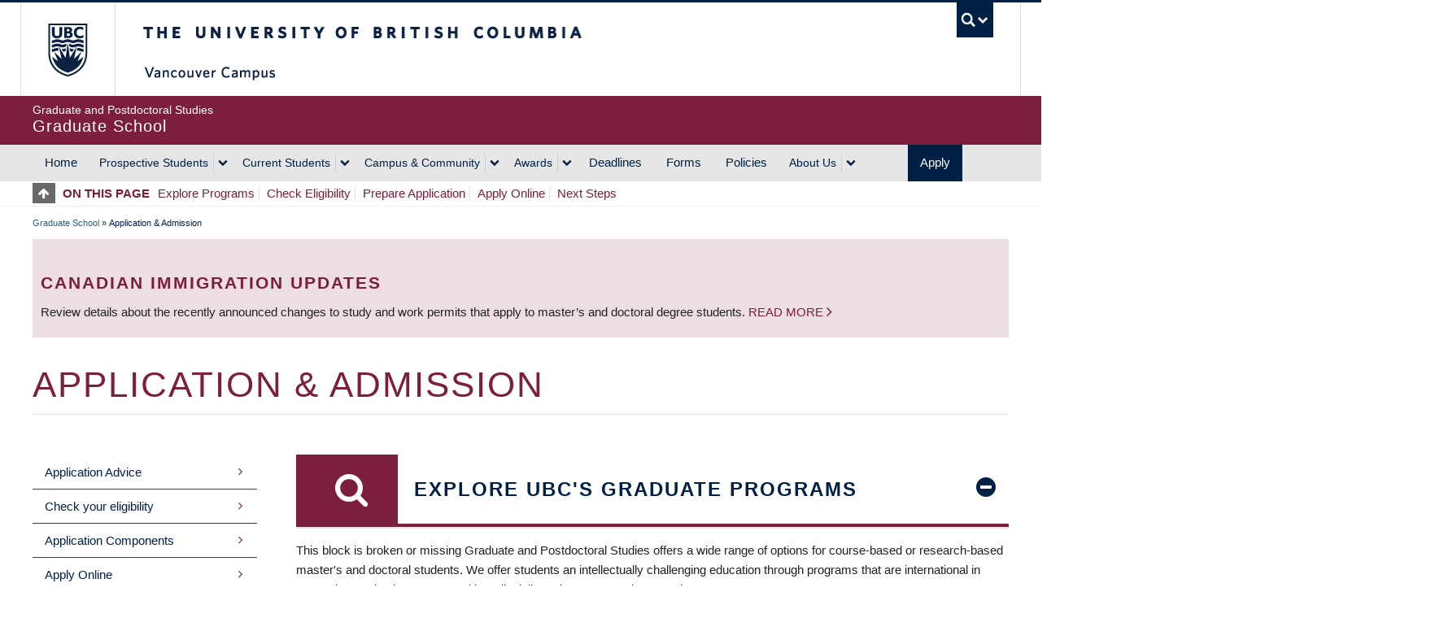

--- FILE ---
content_type: text/html; charset=UTF-8
request_url: https://www.grad.ubc.ca/prospective-students/application-admission?dl=120&js=530&pager_element=0&view_base_path=186&view_display_id=page_1&view_dom_id=66dcb57771fe0136400496e21c15e54d&view_name=application_deadline&view_path=prospective-students%252Fapplication-admission%252Fapplication-deadlines&program_name_1=&page=5&order=program_name&sort=desc
body_size: 176025
content:
    <!DOCTYPE html>
<html lang="en" dir="ltr" prefix="og: https://ogp.me/ns#">
  <head>
    <meta charset="utf-8" />
<noscript><style>form.antibot * :not(.antibot-message) { display: none !important; }</style>
</noscript><script>(function(w,d,s,l,i){w[l]=w[l]||[];w[l].push({'gtm.start':
new Date().getTime(),event:'gtm.js'});var f=d.getElementsByTagName(s)[0],
j=d.createElement(s),dl=l!='dataLayer'?'&amp;l='+l:'';j.async=true;j.src=
'https://www.googletagmanager.com/gtm.js?id='+i+dl;f.parentNode.insertBefore(j,f);
})(window,document,'script','dataLayer','GTM-WMCK44K');
</script>
<link rel="canonical" href="https://www.grad.ubc.ca/prospective-students/application-admission" />
<meta name="robots" content="index, follow" />
<link rel="shortlink" href="https://www.grad.ubc.ca/node/12" />
<link rel="image_src" href="https://www.grad.ubc.ca/sites/default/files/images/avatar/gps.jpg" />
<meta property="og:url" content="https://www.grad.ubc.ca/prospective-students/application-admission" />
<meta property="og:title" content="Application &amp; Admission" />
<meta property="fb:app_id" content="1033499786694032" />
<meta name="Generator" content="Drupal 10 (https://www.drupal.org)" />
<meta name="MobileOptimized" content="width" />
<meta name="HandheldFriendly" content="true" />
<meta name="viewport" content="width=device-width, initial-scale=1.0" />
<link href="https://www.grad.ubc.ca/themes/custom/galactus_grad/clf/7.0.4/img/apple-touch-icon-144-precomposed.png" rel="apple-touch-icon-precomposed" sizes="144x144" />
<link href="https://www.grad.ubc.ca/themes/custom/galactus_grad/clf/7.0.4/img/apple-touch-icon-114-precomposed.png" rel="apple-touch-icon-precomposed" sizes="114x114" />
<link href="https://www.grad.ubc.ca/themes/custom/galactus_grad/clf/7.0.4/img/apple-touch-icon-72-precomposed.png" rel="apple-touch-icon-precomposed" sizes="72x72" />
<link href="https://www.grad.ubc.ca/themes/custom/galactus_grad/clf/7.0.4/img/apple-touch-icon-57-precomposed.png" rel="apple-touch-icon-precomposed" />
<link rel="dns-prefetch" href="" />
<style>#ubc7-unit { background-color: #7C1F3D !important; }</style>
<link rel="icon" href="/themes/custom/galactus_grad/favicon.ico" type="image/vnd.microsoft.icon" />

    <title>Application &amp; Admission | Graduate School at The University of British Columbia (UBC)</title>
    <link rel="stylesheet" media="all" href="/sites/default/files/css/css_FP5YSGXrq50os2yl4tRTM5OHKqO9jC9UdTesh3F3Ev8.css?delta=0&amp;language=en&amp;theme=galactus_grad&amp;include=[base64]" />
<link rel="stylesheet" media="all" href="/sites/default/files/css/css_CI6SQnxyXoL-bVroXRX1dm8LCT_9O3ALVIrXbWfxdAk.css?delta=1&amp;language=en&amp;theme=galactus_grad&amp;include=[base64]" />

    
  </head>
  <body class="layout-no-sidebars featured clf-navigation-sticky clf-navigation-slidein legacy--bw clf-theme-bw layout--full-width show-faculty page-node-12 path-node page-node-type-page full-width make-nice all-content">
    <a href="#main-content" class="visually-hidden focusable skip-link">
      Skip to main content
    </a>
    <noscript><iframe src="https://www.googletagmanager.com/ns.html?id=GTM-WMCK44K" height="0" width="0" style="display:none;visibility:hidden;"></iframe>
</noscript>
      <div class="dialog-off-canvas-main-canvas" data-off-canvas-main-canvas>
    
<div id="pushed-content" class="drawer--cover-left">
      <!-- UBC Global Utility Menu -->
    <div class="collapse expand clf-required" id="ubc7-global-menu">
      <div id="ubc7-search" class="expand">
                <div class="container">
                <div id="ubc7-search-box">
          <form class="form-search" method="get" action="/search" role="search">
                        <input type="text" name="keyword" placeholder="Graduate and Postdoctoral Studies" class="input-xlarge search-query">
                        <input type="hidden" name="label" value="Search" />
                        <input type="hidden" name="site" value="www.grad.ubc.ca/" />
                        <button type="submit" class="btn">Search</button>
          </form>
        </div>
                </div> <!-- /container -->
              </div>
            <div class="container">
            <div id="ubc7-global-header" class="expand">
        <!-- Global Utility Header from CDN -->
      </div>
            </div> <!-- /container -->
          </div>
    <!-- End of UBC Global Utility Menu -->
    <header id="ubc7-header" class="row-fluid expand clf-required" role="banner">
            <div class="container">
            <div class="span1">
        <div id="ubc7-logo">
          <a id="ubc-logo" href="http://www.ubc.ca">The University of British Columbia</a>
        </div>
      </div>
      <div class="span2">
        <div id="ubc7-apom">
          <a href="//cdn.ubc.ca/clf/ref/aplaceofmind">UBC - A Place of Mind</a>
        </div>
      </div>
      <div class="span9" id="ubc7-wordmark-block">
        <div id="ubc7-wordmark">
          <a id="ubc-wordmark" href="http://www.ubc.ca">The University of British Columbia</a>
                    <span class="ubc7-campus" id="ubc7-vancouver-campus">Vancouver Campus</span>
                            </div>
        <div id="ubc7-global-utility">
          <button type="button" data-toggle="collapse" data-target="#ubc7-global-menu"><span>UBC Search</span></button>
          <noscript><a id="ubc7-global-utility-no-script" href="http://www.ubc.ca/">UBC Search</a></noscript>
        </div>
      </div>
            </div> <!-- /container -->
          </header>
    <!-- End of UBC Header -->
    <!-- UBC Unit Identifier -->
    <div id="ubc7-unit" class="row-fluid expand clf-required">
            <div class="container">
            <div class="span12">
        <!-- Mobile Menu Icon -->
        <div class="navbar">
          <a class="btn btn-navbar drawer-toggle--primary" data-toggle="collapse" data-target="#ubc7-unit-navigation">
            <span class="icon-bar"></span>
            <span class="icon-bar"></span>
            <span class="icon-bar"></span>
          </a>
        </div>
        <div id="ubc7-unit-name">
          <a href="/">
                          <span id="ubc7-unit-faculty">Graduate and Postdoctoral Studies</span>
                        <span id="ubc7-unit-identifier">Graduate School</span>
          </a>
        </div>
      </div>
            </div><!-- /container -->
          </div>
    <!-- End of UBC Unit Identifier -->
    <!-- UBC Unit Navigation -->
    <nav id="ubc7-unit-menu" role="navigation" class="navbar expand clf-required">
      <div class="navbar-inner expand">
        <div class="container">

                      <!-- UBC Unit Drawer Menu Button -->
            <button class="hamburger visible-md visible-lg drawer-toggle--primary" id="drawer-button">
              <span>Menu ☰</span>
            </button>
            <!-- End of UBC Unit Drawer Menu Button -->
          
          <div class="nav-collapse collapse" id="ubc7-unit-navigation">
            <nav role="navigation" aria-labelledby="block-galactus-grad-main-menu-menu" id="block-galactus-grad-main-menu" class="menu--main">
            
  <h2 class="visually-hidden" id="block-galactus-grad-main-menu-menu">Main navigation</h2>
  

                <ul class="clearfix nav">
                        <li class="navbar-item item home">
          <a href="/" class="navbar-link" data-drupal-link-system-path="&lt;front&gt;">Home</a>
                      </li>
                        <li class="navbar-item menu-item--expanded dropdown expanded prospective-students">
          <div class="btn-group">
            <a href="/prospective-students" title="Prospective Students" class="navbar-item menu-item--expanded dropdown expanded prospective-students btn" data-drupal-link-system-path="node/3">Prospective Students</a>
                          <button class="btn dropdown-toggle" data-toggle="dropdown"><span class="ubc7-arrow blue down-arrow"></span></button>
                                        <ul class="clearfix dropdown-menu">
                        <li class="navbar-item item why-grad-school-at-ubc?">
          <a href="/prospective-students/why-grad-school-ubc" class="navbar-link" data-drupal-link-system-path="node/12538">Why Grad School at UBC?</a>
                      </li>
                        <li class="navbar-item item faculties">
          <a href="/prospective-students/faculties" class="navbar-link" data-drupal-link-system-path="node/12540">Faculties</a>
                      </li>
                        <li class="navbar-item item graduate-degree-programs">
          <a href="/prospective-students/graduate-degree-programs" class="navbar-link" data-drupal-link-system-path="node/12541">Graduate Degree Programs</a>
                      </li>
                        <li class="navbar-item menu-item--collapsed item application-&amp;-admission">
          <a href="/prospective-students/application-admission" title="Application &amp; Admission" class="navbar-link" data-drupal-link-system-path="node/12">Application &amp; Admission</a>
                      </li>
                        <li class="navbar-item item info-sessions">
          <a href="/prospective-students/info-sessions" class="navbar-link" data-drupal-link-system-path="node/16486">Info Sessions</a>
                      </li>
                        <li class="navbar-item menu-item--collapsed item research">
          <a href="/prospective-students/research" class="navbar-link" data-drupal-link-system-path="node/18828">Research</a>
                      </li>
                        <li class="navbar-item item research-supervisors">
          <a href="/prospective-students/research-supervisors" class="navbar-link" data-drupal-link-system-path="node/15672">Research Supervisors</a>
                      </li>
                        <li class="navbar-item item research-projects">
          <a href="/prospective-students/research-projects" class="navbar-link" data-drupal-link-system-path="node/15671">Research Projects</a>
                      </li>
                        <li class="navbar-item item indigenous-students">
          <a href="/prospective-students/indigenous-students" class="navbar-link" data-drupal-link-system-path="node/17076">Indigenous Students</a>
                      </li>
                        <li class="navbar-item item international-students">
          <a href="/prospective-students/international-students" title="International Students" class="navbar-link" data-drupal-link-system-path="node/17259">International Students</a>
                      </li>
                        <li class="navbar-item menu-item--collapsed item tuition,-fees-&amp;-cost-of-living">
          <a href="/prospective-students/tuition-fees-cost-living" title="Tuition, Fees &amp; Cost of Living" class="navbar-link" data-drupal-link-system-path="node/16">Tuition, Fees &amp; Cost of Living</a>
                      </li>
        </ul>
  
                    </div>
          </li>
                        <li class="navbar-item menu-item--expanded dropdown expanded current-students">
          <div class="btn-group">
            <a href="/current-students" title="Current Students" class="navbar-item menu-item--expanded dropdown expanded current-students btn" data-drupal-link-system-path="node/4">Current Students</a>
                          <button class="btn dropdown-toggle" data-toggle="dropdown"><span class="ubc7-arrow blue down-arrow"></span></button>
                                        <ul class="clearfix dropdown-menu">
                        <li class="navbar-item menu-item--collapsed item student-status-&amp;-classification">
          <a href="/current-students/student-status-classification" title="Student Status &amp; Classification" class="navbar-link" data-drupal-link-system-path="node/3304">Student Status &amp; Classification</a>
                      </li>
                        <li class="navbar-item menu-item--collapsed item student-responsibilities">
          <a href="/current-students/student-responsibilities" title="Student Responsibilities" class="navbar-link" data-drupal-link-system-path="node/21">Student Responsibilities</a>
                      </li>
                        <li class="navbar-item menu-item--collapsed item supervision">
          <a href="/current-students/supervision" class="navbar-link" data-drupal-link-system-path="node/23381">Supervision</a>
                      </li>
                        <li class="navbar-item menu-item--collapsed item managing-your-program">
          <a href="/current-students/managing-your-program" title="Managing your Program" class="navbar-link" data-drupal-link-system-path="node/22">Managing your Program</a>
                      </li>
                        <li class="navbar-item item health,-wellbeing-and-safety">
          <a href="/current-students/health-wellbeing-safety" class="navbar-link" data-drupal-link-system-path="node/17593">Health, Wellbeing and Safety</a>
                      </li>
                        <li class="navbar-item menu-item--collapsed item professional-development">
          <a href="/current-students/professional-development" class="navbar-link" data-drupal-link-system-path="node/17084">Professional Development</a>
                      </li>
                        <li class="navbar-item menu-item--collapsed item dissertation-&amp;-thesis-preparation">
          <a href="/current-students/dissertation-thesis-preparation" title="Dissertation &amp; Thesis Preparation" class="navbar-link" data-drupal-link-system-path="node/24">Dissertation &amp; Thesis Preparation</a>
                      </li>
                        <li class="navbar-item menu-item--collapsed item final-doctoral-exam">
          <a href="/current-students/final-doctoral-examination" title="Final Doctoral Examination" class="navbar-link" data-drupal-link-system-path="node/23">Final Doctoral Exam</a>
                      </li>
                        <li class="navbar-item menu-item--collapsed item final-dissertation-&amp;-thesis-submission">
          <a href="/current-students/final-dissertation-thesis-submission" title="Final Dissertation &amp; Thesis Submission" class="navbar-link" data-drupal-link-system-path="node/2741">Final Dissertation &amp; Thesis Submission</a>
                      </li>
                        <li class="navbar-item menu-item--collapsed item graduation">
          <a href="/current-students/graduation" title="Graduation" class="navbar-link" data-drupal-link-system-path="node/25">Graduation</a>
                      </li>
        </ul>
  
                    </div>
          </li>
                        <li class="navbar-item menu-item--expanded dropdown expanded campus-&amp;-community">
          <div class="btn-group">
            <a href="/campus-community" title="Student Life &amp; Community" class="navbar-item menu-item--expanded dropdown expanded campus-&amp;-community btn" data-drupal-link-system-path="node/7">Campus &amp; Community</a>
                          <button class="btn dropdown-toggle" data-toggle="dropdown"><span class="ubc7-arrow blue down-arrow"></span></button>
                                        <ul class="clearfix dropdown-menu">
                        <li class="navbar-item menu-item--collapsed item life-in-vancouver">
          <a href="/campus-community/life-vancouver" title="Life in Vancouver" class="navbar-link" data-drupal-link-system-path="node/18562">Life in Vancouver</a>
                      </li>
                        <li class="navbar-item item vancouver-campus">
          <a href="/campus-community/vancouver-campus" title="Vancouver Campus" class="navbar-link" data-drupal-link-system-path="node/17224">Vancouver Campus</a>
                      </li>
                        <li class="navbar-item menu-item--collapsed item housing">
          <a href="/campus-community/housing" class="navbar-link" data-drupal-link-system-path="node/23029">Housing</a>
                      </li>
                        <li class="navbar-item item graduate-student-spaces">
          <a href="/campus-community/graduate-student-spaces" class="navbar-link" data-drupal-link-system-path="node/22037">Graduate Student Spaces</a>
                      </li>
                        <li class="navbar-item item graduate-life-centre">
          <a href="/campus-community/graduate-life-centre" class="navbar-link" data-drupal-link-system-path="node/22830">Graduate Life Centre</a>
                      </li>
                        <li class="navbar-item item life-as-a-grad-student">
          <a href="/campus-community/life-grad-student" class="navbar-link" data-drupal-link-system-path="node/23177">Life as a Grad Student</a>
                      </li>
                        <li class="navbar-item item graduate-student-ambassadors">
          <a href="/campus-community/graduate-student-ambassadors" class="navbar-link" data-drupal-link-system-path="node/16975">Graduate Student Ambassadors</a>
                      </li>
                        <li class="navbar-item item meet-our-students">
          <a href="/campus-community/meet-our-students" class="navbar-link" data-drupal-link-system-path="node/12537">Meet our Students</a>
                      </li>
                        <li class="navbar-item item blog">
          <a href="/campus-community/blog" class="navbar-link" data-drupal-link-system-path="node/23383">Blog</a>
                      </li>
                        <li class="navbar-item item alumni">
          <a href="/campus-community/alumni" class="navbar-link" data-drupal-link-system-path="node/12542">Alumni</a>
                      </li>
        </ul>
  
                    </div>
          </li>
                        <li class="navbar-item menu-item--expanded dropdown expanded awards">
          <div class="btn-group">
            <a href="/scholarships-awards-funding" class="navbar-item menu-item--expanded dropdown expanded awards btn" data-drupal-link-system-path="node/12558">Awards</a>
                          <button class="btn dropdown-toggle" data-toggle="dropdown"><span class="ubc7-arrow blue down-arrow"></span></button>
                                        <ul class="clearfix dropdown-menu">
                        <li class="navbar-item item award-opportunities">
          <a href="/scholarships-awards-funding/award-opportunities" class="navbar-link" data-drupal-link-system-path="node/12557">Award Opportunities</a>
                      </li>
                        <li class="navbar-item item awards-faq">
          <a href="/scholarships-awards-funding/awards-faq" class="navbar-link" data-drupal-link-system-path="node/12559">Awards FAQ</a>
                      </li>
                        <li class="navbar-item item award-guidelines">
          <a href="/awards/award-guidelines" class="navbar-link" data-drupal-link-system-path="node/22221">Award Guidelines</a>
                      </li>
                        <li class="navbar-item item minimum-funding-policy-for-phd-students">
          <a href="/awards/minimum-funding-policy-phd-students" title="The page outlines the proposal currently under review for establishing a minimum funding level for all PhD students at UBC." class="navbar-link" data-drupal-link-system-path="node/16041">Minimum Funding Policy for PhD Students</a>
                      </li>
                        <li class="navbar-item menu-item--collapsed item killam-awards-&amp;-fellowships">
          <a href="/scholarships-awards-funding/killam-awards-fellowships" class="navbar-link" data-drupal-link-system-path="node/13169">Killam Awards &amp; Fellowships</a>
                      </li>
        </ul>
  
                    </div>
          </li>
                        <li class="navbar-item item deadlines">
          <a href="/deadlines" title="" class="navbar-link" data-drupal-link-system-path="node/12565">Deadlines</a>
                      </li>
                        <li class="navbar-item item forms">
          <a href="/forms" title="" class="navbar-link" data-drupal-link-system-path="node/12566">Forms</a>
                      </li>
                        <li class="navbar-item menu-item--collapsed item policies">
          <a href="/policies-procedures" title="Policies &amp; Procedures" class="navbar-link" data-drupal-link-system-path="node/28">Policies</a>
                      </li>
                        <li class="navbar-item menu-item--expanded dropdown expanded about-us">
          <div class="btn-group">
            <a href="/about-us" title="About Us" class="navbar-item menu-item--expanded dropdown expanded about-us btn" data-drupal-link-system-path="node/8">About Us</a>
                          <button class="btn dropdown-toggle" data-toggle="dropdown"><span class="ubc7-arrow blue down-arrow"></span></button>
                                        <ul class="clearfix dropdown-menu">
                        <li class="navbar-item item contact-us">
          <a href="/contact-us" class="navbar-link" data-drupal-link-system-path="node/17271">Contact Us</a>
                      </li>
                        <li class="navbar-item item dean&#039;s-message">
          <a href="/about-us/deans-message" title="Dean&#039;s Message" class="navbar-link" data-drupal-link-system-path="node/47">Dean&#039;s Message</a>
                      </li>
                        <li class="navbar-item menu-item--collapsed item leadership-team">
          <a href="/about-us/leadership-team" class="navbar-link" data-drupal-link-system-path="node/15785">Leadership Team</a>
                      </li>
                        <li class="navbar-item menu-item--collapsed item governance">
          <a href="/about-us/governance" class="navbar-link" data-drupal-link-system-path="node/22152">Governance</a>
                      </li>
                        <li class="navbar-item menu-item--collapsed item strategic-plan-&amp;-priorities">
          <a href="/strategic-priorities" class="navbar-link" data-drupal-link-system-path="node/17264">Strategic Plan &amp; Priorities</a>
                      </li>
                        <li class="navbar-item item vision-&amp;-mission">
          <a href="/about-us/vision-mission" title="Vision and Mission" class="navbar-link" data-drupal-link-system-path="node/48">Vision &amp; Mission</a>
                      </li>
                        <li class="navbar-item menu-item--collapsed item equity,-diversity-&amp;-inclusion">
          <a href="/about-us/equity-diversity-inclusion" class="navbar-link" data-drupal-link-system-path="node/22017">Equity, Diversity &amp; Inclusion</a>
                      </li>
                        <li class="navbar-item menu-item--collapsed item initiatives,-plans-&amp;-reports">
          <a href="/about-us/initiatives-plans-reports" title="Initiatives, Plans &amp; Reports" class="navbar-link" data-drupal-link-system-path="node/7063">Initiatives, Plans &amp; Reports</a>
                      </li>
                        <li class="navbar-item item events">
          <a href="/about-us/events" title="" class="navbar-link" data-drupal-link-system-path="node/12571">Events</a>
                      </li>
                        <li class="navbar-item item news">
          <a href="/about-us/news" class="navbar-link" data-drupal-link-system-path="node/12570">News</a>
                      </li>
                        <li class="navbar-item menu-item--collapsed item graduate-education-analysis-&amp;-research">
          <a href="/about-us/graduate-education-analysis-research" title="Graduate Education Analysis and Research" class="navbar-link" data-drupal-link-system-path="node/35">Graduate Education Analysis &amp; Research</a>
                      </li>
                        <li class="navbar-item item media-enquiries">
          <a href="/about-us/media-enquiries" title="Media Enquiries" class="navbar-link" data-drupal-link-system-path="node/17389">Media Enquiries</a>
                      </li>
                        <li class="navbar-item menu-item--collapsed item newsletters">
          <a href="/about-us/newsletter" class="navbar-link" data-drupal-link-system-path="node/15795">Newsletters</a>
                      </li>
                        <li class="navbar-item item giving-to-graduate-studies">
          <a href="/about-us/giving-graduate-studies" class="navbar-link" data-drupal-link-system-path="node/17388">Giving to Graduate Studies</a>
                      </li>
        </ul>
  
                    </div>
          </li>
                        <li class="navbar-item menu-item--active-trail active item apply">
          <a href="/prospective-students/application-admission" title="" class="navbar-link" data-drupal-link-system-path="node/12">Apply</a>
                      </li>
        </ul>
  


  </nav>


              <div class="group-quick-search"><form id="form-quick-search" class="form-quick-search form-search-student nav-quick-search" method="get" action="/search">
                  <div class="quick-search-wrapper"><input type="text" name="keyword" class="quick-search-keyword input-xlarge search-query" placeholder="Graduate and Postdoctoral Studies"></div>
                  <button aria-label="Quick search button" type="submit" class="quick-search-button btn-search">&nbsp;</button>
                  <div class="quick-search-label">&nbsp;</div>
                </form></div>
            <div class="on-page-nav clearfix">
              <div class="top-of-page-link">
                <a href="#top" title="Top of page">&nbsp;</a>
              </div>
              <div class="on-page-nav-wrap">
                &nbsp;
              </div>
            </div>
          </div>
        </div>
      </div>
    </nav>
    <!-- End of UBC Unit Navigation -->
        <section id="featured" class="non-clf section clearfix" role="complementary">
        <div class="region region-featured">
    
  </div>

    </section>
    
                  <div class="container clearfix non-clf">
                <div class="region region-breadcrumb">
    <div id="block-galactus-grad-breadcrumbs" class="block block-system block-system-breadcrumb-block">
  
    
        <nav class="container crumbs" role="navigation" aria-labelledby="system-breadcrumb">
    <h2 id="system-breadcrumb" class="visually-hidden">Breadcrumb</h2>
    <ol class="breadcrumb expand" role="navigation" aria-labelledby="system-breadcrumb">
                  <li><a href="/">Graduate School</a> <span class="divider">»</span>
            </li>
                  <li class="active">Application &amp; Admission
            </li>
        </ol>
  </nav>

  </div>

  </div>

              </div>
          
          <header role="banner" class="container">
          <div class="region region-header">
    <div class="views-element-container block block-views block-views-blockgps-office-closure-block-4" id="block-galactus-grad-views-block-gps-office-closure-block-4">
  
    
      <div><div class="alert-box view view-gps-office-closure view-id-gps_office_closure view-display-id-block_4 js-view-dom-id-e29526c1fc8b45ff14ce34b9d9a7dea8dec554485853da46654caf709b088395">
  
    
      
      <div class="view-content">
          <div class="views-row"><div class="views-field views-field-field-block-title"><h4 class="field-content">Canadian Immigration Updates</h4></div><div class="views-field views-field-field-body"><div class="field-content">
<p>Review details about the recently announced changes to study and work permits that apply to master’s and doctoral degree students. <a class="ctalink" href="https://www.grad.ubc.ca/study-work-permit-updates" data-entity-substitution="canonical" data-entity-type="node" data-entity-uuid="3cd5c7e5-4c48-45b6-ba0c-664b8bcc7194" title="Study and Work Permit Updates">Read more </a></p>

</div></div></div>

    </div>
  
          </div>
</div>

  </div>
<div id="block-galactus-grad-pagetitle" class="block block-core block-page-title-block">
  
    
      
  <h1 class="page-title"><span class="field field--name-title field--type-string field--label-hidden">Application &amp; Admission</span>
</h1>


  </div>

  </div>

      </header>
    
    <div class="expand row-fluid content non-clf" id="unit-content">
            <div class="container clearfix">
                  <main class="span12 column" id="main-content" role="main">
        <section class="section">
                              <div id="help-region"></div>
                      <div class="region region-content">
    <div data-drupal-messages-fallback class="hidden"></div><div id="block-galactus-grad-mainpagecontent" class="block block-system block-system-main-block">
  
    
      
<article class="node node--type-page node--view-mode-full">

  
    

  
  <div class="node__content clearfix">
          <div class="layout layout--twocol-section layout--twocol-section--25-75">

          <div  class="layout__region layout__region--first">
        <nav role="navigation" aria-labelledby="-menu" class="gps-sidenav hide-mobile breathe-bottom-30 block block-menu navigation menu--main">
            
  <h2 class="visually-hidden" id="-menu">Main menu</h2>
  

                <ul class="clearfix nav">
                        <li class="navbar-item item application-advice">
          <a href="/prospective-students/application-admission/application-advice" class="navbar-link" data-drupal-link-system-path="node/22997">Application Advice</a>
                      </li>
                        <li class="navbar-item item check-your-eligibility">
          <a href="/prospective-students/application-admission/check-your-eligibility" class="navbar-link" data-drupal-link-system-path="node/19879">Check your eligibility</a>
                      </li>
                        <li class="navbar-item menu-item--collapsed item application-components">
          <a href="/prospective-students/application-admission/application-components" class="navbar-link" data-drupal-link-system-path="node/19853">Application Components</a>
                      </li>
                        <li class="navbar-item item apply-online">
          <a href="/prospective-students/application-admission/apply-online" title="Apply Online" class="navbar-link" data-drupal-link-system-path="node/107">Apply Online</a>
                      </li>
                        <li class="navbar-item item application-faq">
          <a href="/prospective-students/application-admission/application-frequently-asked-questions" class="navbar-link" data-drupal-link-system-path="node/12550">Application FAQ</a>
                      </li>
                        <li class="navbar-item menu-item--collapsed item visiting-students-&amp;-exchange-agreements">
          <a href="/prospective-students/application-admission/visiting-students-exchange-agreements" title="Visiting Students &amp; Exchange Agreements" class="navbar-link" data-drupal-link-system-path="node/110">Visiting Students &amp; Exchange Agreements</a>
                      </li>
        </ul>
  


  </nav>

      </div>
    
          <div  class="layout__region layout__region--second">
        
        
  
  
                    

    <div id="ga-Explore-Programs" class="breathe-bottom-20 gps-fancy-heading-collapsible ctools-collapsible-container widget-accordion is-open">
      <div class="ctools-collapsible-handle js-reveal__trigger" style="display:flex;"
   aria-expanded="true" >
        <div class="gps-fancy-heading-wrapper">
          <div class="gps-fancy-heading-icon" style="background: #7C1F3D; color: #FFFFFF;"><i class="fa icon-search"></i></div>
          <div class="gps-fancy-heading-text" style="color: #7C1F3D">
            <h2>Explore UBC&#039;s Graduate Programs</h2>
                      </div>
        </div>
      </div>
            <div class="ctools-collapsible-content js-reveal__target clearfix">
                
<div class="block-content block-content--type-fieldable-panels-pane block-content--2117 block-content--view-mode-full">
  
  
  <div class="block-content__content">
    
            <div class="clearfix text-formatted field field--name-field-body field--type-text-long field--label-hidden field__item"><p>This block is broken or missing Graduate and Postdoctoral Studies offers a wide range of options for course-based or research-based master's and doctoral students. We offer students an intellectually challenging education through programs that are international in scope, interactive in process and interdisciplinary in content and approach.</p><h5>Browse</h5><div class="widget-column-options widget-columns-3 my-6 widget-keyline-none align-equal"><div class="widget--md--grid gap-6"><div class="first-child--mt-0 widget-region-one"><div class="cta"><a class="btn btn-large btn-multi btn-main-2-alt" href="https://www.grad.ubc.ca/prospective-students/graduate-degree-programs" data-entity-type="node" data-entity-uuid="248c3054-fc94-490e-919c-7f3de17d6379" data-entity-substitution="canonical" title="Graduate Degree Programs"><span class="title">A-Z Listing</span></a></div></div><div class="first-child--mt-0 widget-region-two"><div class="cta"><a class="btn btn-large btn-multi btn-main-2-alt" href="https://www.grad.ubc.ca/prospective-students/graduate-degree-programs/unit" data-entity-type="node" data-entity-uuid="16ee1923-1b3a-40c5-99c4-9e7dfc134616" data-entity-substitution="canonical" title="Graduate Programs by Unit"><span class="title">Academic Units</span></a></div></div><div class="first-child--mt-0 widget-region-three"><div class="cta"><a class="btn btn-large btn-multi btn-main-2-alt" href="https://www.grad.ubc.ca/prospective-students/graduate-degree-programs/specialization" data-entity-type="node" data-entity-uuid="c26fe2e6-2ff2-42b4-b689-f75f663c7bb4" data-entity-substitution="canonical" title="Graduate Programs by Specialization"><span class="title">Specializations</span></a></div></div></div></div><h5>Search</h5><form _lpchecked="1" accept-charset="UTF-8" action="https://www.grad.ubc.ca/search/combined-programs-supervisors" id="views-exposed-form-solr-program-search-panel-pane-1" method="get"><div class="views-exposed-form"><div class="views-exposed-widgets clearfix"><div class="views-exposed-widget views-widget-filter-search_api_views_fulltext" id="edit-search-wrapper"><p><label for="edit-search">Keywords&nbsp;</label></p><div class="views-widget"><div class="control-group form-type-textfield form-item-search"><div class="controls"><input class="form-text required" id="edit-search" maxlength="128" name="search" size="30" type="text" value></div></div></div></div><div class="views-exposed-widget views-submit-button"><input class="my-views-filter-submit btn btn-primary form-submit btn-secondary" id="edit-submit-solr-program-search" name type="submit" value="Search"></div></div></div></form></div>
      
  </div>
</div>

              </div>
          </div>

  

        
  
  
                    

    <div id="ga-Check-Eligibility" class="breathe-bottom-20 gps-fancy-heading-collapsible ctools-collapsible-container widget-accordion is-open">
      <div class="ctools-collapsible-handle js-reveal__trigger" style="display:flex;"
   aria-expanded="true" >
        <div class="gps-fancy-heading-wrapper">
          <div class="gps-fancy-heading-icon" style="background: #7C1F3D; color: #FFFFFF;"><i class="fa icon-list-alt"></i></div>
          <div class="gps-fancy-heading-text" style="color: #7C1F3D">
            <h2>Check Your Eligibility</h2>
                          <div class="gps-fancy-heading-subtitle" style="color: #696969">Minimum Academic Requirements | English Language Requirements | Other Tests</div>
                      </div>
        </div>
      </div>
            <div class="ctools-collapsible-content js-reveal__target clearfix">
                
<div class="block-content block-content--type-fieldable-panels-pane block-content--2118 block-content--view-mode-full">
  
  
  <div class="block-content__content">
    
            <div class="clearfix text-formatted field field--name-field-body field--type-text-long field--label-hidden field__item">
<html><body>
<html><body>
<html><body>
<html><body>
<html><body>
<html><body>
<html><body>
<html><body>
<html><body>
<html><body>
<html><body>
<p>Graduate and Postdoctoral Studies establishes the minimum admission requirements common to all applicants. Check first if you can meet those absolute minimums. Keep in mind that</p>

<ul>
	<li>each graduate program that you are applying to may have additional requirements that you will find in the Graduate Degree Program listing and on the program website</li>
	<li>entry to UBC is competitive, i.e. each year we receive way more applicants who meet all our requirements than we can accept. Meeting minimum and program requirements is not a guarantee that you will be admitted.</li>
</ul>

<p>Applicants from a university outside Canada in which English is not the primary language of instruction must provide results of an English language proficiency examination as part of their application.</p>

<p>Some of our programs require additional components, such as GRE or GMAT scores, as well as certain course or degree requirements.</p>

<p><a class="btn btn-large btn-main unit-button" href="https://www.grad.ubc.ca/prospective-students/application-admission/check-your-eligibility" data-entity-substitution="canonical" data-entity-type="node" data-entity-uuid="4b49b326-81e8-4459-9d58-c530441e4fc9" title="Check your eligibility">Check your eligibility now</a></p>

</body>
</html></body>
</html></body>
</html></body>
</html></body>
</html></body>
</html></body>
</html></body>
</html></body>
</html></body>
</html></body>
</html></div>
      
  </div>
</div>

              </div>
          </div>

  
<div class="breathe-bottom-30 block block-mini-layouts block-mini-layoutnid-12-meet-deadlines">
  
    
      
          

            
<div   class="layout__region layout__region--content">
  <div class="gps-fancy-heading-collapsible ctools-collapsible-container widget-accordion is-open">
    <div class="ctools-collapsible-handle js-reveal__trigger" style="display:flex;"
       aria-expanded="true" >
      <div class="gps-fancy-heading-wrapper">
        <div class="gps-fancy-heading-icon" style="background: #7C1F3D; color: #FFFFFF;"><i class="fa icon-calendar"></i></div>
        <div class="gps-fancy-heading-text" style="color: #7C1F3D">
          <h2>Meet Deadlines</h2>
                  </div>
      </div>
    </div>
        <div class="ctools-collapsible-content js-reveal__target clearfix">
            <div class="block block-block-content block-block-content518b6bca-3a22-4a6e-9d6c-1d591f80cf79">
  
    
      
<div class="block-content block-content--type-fieldable-panels-pane block-content--2119 block-content--view-mode-full">
  
  
  <div class="block-content__content">
    
            <div class="clearfix text-formatted field field--name-field-body field--type-text-long field--label-hidden field__item">
<html><body>
<html><body>
<html><body>
<html><body>
<html><body>
<html><body>
<html><body>
<html><body>
<html><body>
<html><body>
<html><body>
<p>All deadlines are program specific and can range from November of the previous year to April of a year for a September intake. The most important deadline is the application deadline. Without meeting the <strong>application deadline</strong>, a file may not be considered for evaluation. No changes can be made to the application after submission. Graduate programs can set two other deadlines - which may be the same as the application deadline or provide slightly more time to complete specific actions:</p>

<ul>
	<li><strong>Transcript deadline</strong>: Deadline to upload scans of official transcripts through the applicant portal in support of a submitted application. Information for accessing the applicant portal will be provided after submitting an online application for admission.</li>
	<li><strong>Referee deadline</strong>: Deadline for the referees identified in the application for admission to submit references. See Letters of Reference for more information.</li>
</ul>

<p>You have full access to all deadlines in the <a href="https://www.grad.ubc.ca/prospective-students/graduate-degree-programs" data-entity-substitution="canonical" data-entity-type="node" data-entity-uuid="248c3054-fc94-490e-919c-7f3de17d6379" title="Graduate Degree Programs">degree program listing</a> or review an overview of application deadlines below.</p>
</body>
</html></body>
</html></body>
</html></body>
</html></body>
</html></body>
</html></body>
</html></body>
</html></body>
</html></body>
</html></body>
</html></div>
      
  </div>
</div>

  </div>

        
  
  
              
    <div class="views-element-container widget-accordion">
      <div class="accordion js-reveal__parent">
        <div class="js-reveal__trigger accordion__trigger"
             aria-expanded="false">
          <h3>Review program application deadlines</h3>
        </div>
      </div>
      <div class="js-reveal__target accordion__content clearfix" hidden><div><div class="view view-gps-sits-ipo view-id-gps_sits_ipo view-display-id-block_4 js-view-dom-id-9f4f3d44a83159c2c5ca45df225b0494f008bc1332836fd0fd7a75c584396bae">
  
    
      <div class="view-header">
      See the <a href="https://www.grad.ubc.ca/prospective-students/graduate-degree-programs">graduate degree program listing</a> for additional deadline details.
    </div>
        <div class="view-filters">
      <form class="views-exposed-form" data-drupal-selector="views-exposed-form-gps-sits-ipo-block-4" action="/prospective-students/application-admission" method="get" id="views-exposed-form-gps-sits-ipo-block-4" accept-charset="UTF-8">
  <div class="form--inline clearfix">
  <div class="js-form-item form-item js-form-type-textfield form-type-textfield js-form-item-program-name-1 form-item-program-name-1">
      <label for="edit-program-name-1">Program name contains</label>
        <input data-drupal-selector="edit-program-name-1" type="text" id="edit-program-name-1" name="program_name_1" value="" size="30" maxlength="128" class="form-text" />

        </div>
<div data-drupal-selector="edit-actions" class="form-actions js-form-wrapper form-wrapper" id="edit-actions"><input data-drupal-selector="edit-submit-gps-sits-ipo" type="submit" id="edit-submit-gps-sits-ipo" value="Apply" class="button js-form-submit form-submit" />
</div>

</div>

</form>

    </div>
    
      <div class="view-content">
      <table class="views-table views-view-table cols-4">
        <thead>
      <tr>
                                                  <th id="view-program-name-table-column--2" aria-sort="descending" class="views-field views-field-program-name is-active" scope="col"><a href="?dl=120&amp;js=530&amp;pager_element=0&amp;view_base_path=186&amp;view_display_id=page_1&amp;view_dom_id=66dcb57771fe0136400496e21c15e54d&amp;view_name=application_deadline&amp;view_path=prospective-students%252Fapplication-admission%252Fapplication-deadlines&amp;program_name_1=&amp;page=5&amp;order=program_name&amp;sort=asc" title="sort by Program Name" rel="nofollow">Program Name<span class="tablesort tablesort--asc">
  <span class="visually-hidden">
    Sort ascending
      </span>
</span>
</a></th>
                                                  <th id="view-ipo-begd-1-table-column--2" class="views-field views-field-ipo-begd-1" scope="col"><a href="?dl=120&amp;js=530&amp;pager_element=0&amp;view_base_path=186&amp;view_display_id=page_1&amp;view_dom_id=66dcb57771fe0136400496e21c15e54d&amp;view_name=application_deadline&amp;view_path=prospective-students%252Fapplication-admission%252Fapplication-deadlines&amp;program_name_1=&amp;page=5&amp;order=ipo_begd_1&amp;sort=asc" title="sort by Intake" rel="nofollow">Intake</a></th>
                                                  <th id="view-ipo-end2-table-column--2" class="views-field views-field-ipo-end2" scope="col"><a href="?dl=120&amp;js=530&amp;pager_element=0&amp;view_base_path=186&amp;view_display_id=page_1&amp;view_dom_id=66dcb57771fe0136400496e21c15e54d&amp;view_name=application_deadline&amp;view_path=prospective-students%252Fapplication-admission%252Fapplication-deadlines&amp;program_name_1=&amp;page=5&amp;order=ipo_end2&amp;sort=asc" title="sort by Canadian Applicant Deadline" rel="nofollow">Canadian Applicant Deadline</a></th>
                                                  <th id="view-ipo-udf1-table-column--2" class="views-field views-field-ipo-udf1" scope="col"><a href="?dl=120&amp;js=530&amp;pager_element=0&amp;view_base_path=186&amp;view_display_id=page_1&amp;view_dom_id=66dcb57771fe0136400496e21c15e54d&amp;view_name=application_deadline&amp;view_path=prospective-students%252Fapplication-admission%252Fapplication-deadlines&amp;program_name_1=&amp;page=5&amp;order=ipo_udf1&amp;sort=asc" title="sort by International Applicant Deadline" rel="nofollow">International Applicant Deadline</a></th>
              </tr>
    </thead>
    <tbody>
          <tr class="odd">
                                                                                        <td headers="view-program-name-table-column--2" class="views-field views-field-program-name is-active">Doctor of Philosophy in Geological Engineering (PhD)          </td>
                                                                                        <td headers="view-ipo-begd-1-table-column--2" class="views-field views-field-ipo-begd-1"><time datetime="2027-01-01T00:00:00-08:00" title="Friday, January 1, 2027 - 00:00" class="datetime">January 2027</time>
          </td>
                                                                                        <td headers="view-ipo-end2-table-column--2" class="views-field views-field-ipo-end2"><time datetime="2026-06-15T00:00:00-07:00" title="Monday, June 15, 2026 - 00:00" class="datetime">15 June 2026</time>
          </td>
                                                                                        <td headers="view-ipo-udf1-table-column--2" class="views-field views-field-ipo-udf1"><time datetime="2026-06-15T00:00:00-07:00" title="Monday, June 15, 2026 - 00:00" class="datetime">15 June 2026</time>
          </td>
              </tr>
          <tr class="even">
                                                                                        <td headers="view-program-name-table-column--2" class="views-field views-field-program-name is-active">Doctor of Philosophy in Geography (PhD)          </td>
                                                                                        <td headers="view-ipo-begd-1-table-column--2" class="views-field views-field-ipo-begd-1"><time datetime="2026-09-01T00:00:00-07:00" title="Tuesday, September 1, 2026 - 00:00" class="datetime">September 2026</time>
          </td>
                                                                                        <td headers="view-ipo-end2-table-column--2" class="views-field views-field-ipo-end2"><time datetime="2025-12-15T00:00:00-08:00" title="Monday, December 15, 2025 - 00:00" class="datetime">15 December 2025</time>
          </td>
                                                                                        <td headers="view-ipo-udf1-table-column--2" class="views-field views-field-ipo-udf1"><time datetime="2025-12-15T00:00:00-08:00" title="Monday, December 15, 2025 - 00:00" class="datetime">15 December 2025</time>
          </td>
              </tr>
          <tr class="odd">
                                                                                        <td headers="view-program-name-table-column--2" class="views-field views-field-program-name is-active">Doctor of Philosophy in French (PhD)          </td>
                                                                                        <td headers="view-ipo-begd-1-table-column--2" class="views-field views-field-ipo-begd-1"><time datetime="2026-09-01T00:00:00-07:00" title="Tuesday, September 1, 2026 - 00:00" class="datetime">September 2026</time>
          </td>
                                                                                        <td headers="view-ipo-end2-table-column--2" class="views-field views-field-ipo-end2"><time datetime="2026-01-09T00:00:00-08:00" title="Friday, January 9, 2026 - 00:00" class="datetime">9 January 2026</time>
          </td>
                                                                                        <td headers="view-ipo-udf1-table-column--2" class="views-field views-field-ipo-udf1"><time datetime="2026-01-09T00:00:00-08:00" title="Friday, January 9, 2026 - 00:00" class="datetime">9 January 2026</time>
          </td>
              </tr>
          <tr class="even">
                                                                                        <td headers="view-program-name-table-column--2" class="views-field views-field-program-name is-active">Doctor of Philosophy in Forestry (PhD)          </td>
                                                                                        <td headers="view-ipo-begd-1-table-column--2" class="views-field views-field-ipo-begd-1"><time datetime="2026-09-01T00:00:00-07:00" title="Tuesday, September 1, 2026 - 00:00" class="datetime">September 2026</time>
          </td>
                                                                                        <td headers="view-ipo-end2-table-column--2" class="views-field views-field-ipo-end2"><time datetime="2026-02-01T00:00:00-08:00" title="Sunday, February 1, 2026 - 00:00" class="datetime">1 February 2026</time>
          </td>
                                                                                        <td headers="view-ipo-udf1-table-column--2" class="views-field views-field-ipo-udf1"><time datetime="2026-02-01T00:00:00-08:00" title="Sunday, February 1, 2026 - 00:00" class="datetime">1 February 2026</time>
          </td>
              </tr>
          <tr class="odd">
                                                                                        <td headers="view-program-name-table-column--2" class="views-field views-field-program-name is-active">Doctor of Philosophy in Food Science (PhD)          </td>
                                                                                        <td headers="view-ipo-begd-1-table-column--2" class="views-field views-field-ipo-begd-1"><time datetime="2027-01-01T00:00:00-08:00" title="Friday, January 1, 2027 - 00:00" class="datetime">January 2027</time>
          </td>
                                                                                        <td headers="view-ipo-end2-table-column--2" class="views-field views-field-ipo-end2"><time datetime="2026-06-01T00:00:00-07:00" title="Monday, June 1, 2026 - 00:00" class="datetime">1 June 2026</time>
          </td>
                                                                                        <td headers="view-ipo-udf1-table-column--2" class="views-field views-field-ipo-udf1"><time datetime="2026-06-01T00:00:00-07:00" title="Monday, June 1, 2026 - 00:00" class="datetime">1 June 2026</time>
          </td>
              </tr>
          <tr class="even">
                                                                                        <td headers="view-program-name-table-column--2" class="views-field views-field-program-name is-active">Doctor of Philosophy in Food Science (PhD)          </td>
                                                                                        <td headers="view-ipo-begd-1-table-column--2" class="views-field views-field-ipo-begd-1"><time datetime="2026-09-01T00:00:00-07:00" title="Tuesday, September 1, 2026 - 00:00" class="datetime">September 2026</time>
          </td>
                                                                                        <td headers="view-ipo-end2-table-column--2" class="views-field views-field-ipo-end2"><time datetime="2026-01-10T00:00:00-08:00" title="Saturday, January 10, 2026 - 00:00" class="datetime">10 January 2026</time>
          </td>
                                                                                        <td headers="view-ipo-udf1-table-column--2" class="views-field views-field-ipo-udf1"><time datetime="2026-01-10T00:00:00-08:00" title="Saturday, January 10, 2026 - 00:00" class="datetime">10 January 2026</time>
          </td>
              </tr>
          <tr class="odd">
                                                                                        <td headers="view-program-name-table-column--2" class="views-field views-field-program-name is-active">Doctor of Philosophy in Food Science (PhD)          </td>
                                                                                        <td headers="view-ipo-begd-1-table-column--2" class="views-field views-field-ipo-begd-1"><time datetime="2027-05-01T00:00:00-07:00" title="Saturday, May 1, 2027 - 00:00" class="datetime">May 2027</time>
          </td>
                                                                                        <td headers="view-ipo-end2-table-column--2" class="views-field views-field-ipo-end2"><time datetime="2026-09-01T00:00:00-07:00" title="Tuesday, September 1, 2026 - 00:00" class="datetime">1 September 2026</time>
          </td>
                                                                                        <td headers="view-ipo-udf1-table-column--2" class="views-field views-field-ipo-udf1"><time datetime="2026-09-01T00:00:00-07:00" title="Tuesday, September 1, 2026 - 00:00" class="datetime">1 September 2026</time>
          </td>
              </tr>
          <tr class="even">
                                                                                        <td headers="view-program-name-table-column--2" class="views-field views-field-program-name is-active">Doctor of Philosophy in Experimental Medicine (PhD)          </td>
                                                                                        <td headers="view-ipo-begd-1-table-column--2" class="views-field views-field-ipo-begd-1"><time datetime="2026-05-01T00:00:00-07:00" title="Friday, May 1, 2026 - 00:00" class="datetime">May 2026</time>
          </td>
                                                                                        <td headers="view-ipo-end2-table-column--2" class="views-field views-field-ipo-end2"><time datetime="2026-01-15T00:00:00-08:00" title="Thursday, January 15, 2026 - 00:00" class="datetime">15 January 2026</time>
          </td>
                                                                                        <td headers="view-ipo-udf1-table-column--2" class="views-field views-field-ipo-udf1"><time datetime="2025-11-15T00:00:00-08:00" title="Saturday, November 15, 2025 - 00:00" class="datetime">15 November 2025</time>
          </td>
              </tr>
          <tr class="odd">
                                                                                        <td headers="view-program-name-table-column--2" class="views-field views-field-program-name is-active">Doctor of Philosophy in Experimental Medicine (PhD)          </td>
                                                                                        <td headers="view-ipo-begd-1-table-column--2" class="views-field views-field-ipo-begd-1"><time datetime="2026-09-01T00:00:00-07:00" title="Tuesday, September 1, 2026 - 00:00" class="datetime">September 2026</time>
          </td>
                                                                                        <td headers="view-ipo-end2-table-column--2" class="views-field views-field-ipo-end2"><time datetime="2026-05-15T00:00:00-07:00" title="Friday, May 15, 2026 - 00:00" class="datetime">15 May 2026</time>
          </td>
                                                                                        <td headers="view-ipo-udf1-table-column--2" class="views-field views-field-ipo-udf1"><time datetime="2026-04-15T00:00:00-07:00" title="Wednesday, April 15, 2026 - 00:00" class="datetime">15 April 2026</time>
          </td>
              </tr>
          <tr class="even">
                                                                                        <td headers="view-program-name-table-column--2" class="views-field views-field-program-name is-active">Doctor of Philosophy in English (PhD)          </td>
                                                                                        <td headers="view-ipo-begd-1-table-column--2" class="views-field views-field-ipo-begd-1"><time datetime="2026-09-01T00:00:00-07:00" title="Tuesday, September 1, 2026 - 00:00" class="datetime">September 2026</time>
          </td>
                                                                                        <td headers="view-ipo-end2-table-column--2" class="views-field views-field-ipo-end2"><time datetime="2026-01-09T00:00:00-08:00" title="Friday, January 9, 2026 - 00:00" class="datetime">9 January 2026</time>
          </td>
                                                                                        <td headers="view-ipo-udf1-table-column--2" class="views-field views-field-ipo-udf1"><time datetime="2026-01-09T00:00:00-08:00" title="Friday, January 9, 2026 - 00:00" class="datetime">9 January 2026</time>
          </td>
              </tr>
          <tr class="odd">
                                                                                        <td headers="view-program-name-table-column--2" class="views-field views-field-program-name is-active">Doctor of Philosophy in Electrical and Computer Engineering (PhD)          </td>
                                                                                        <td headers="view-ipo-begd-1-table-column--2" class="views-field views-field-ipo-begd-1"><time datetime="2026-09-01T00:00:00-07:00" title="Tuesday, September 1, 2026 - 00:00" class="datetime">September 2026</time>
          </td>
                                                                                        <td headers="view-ipo-end2-table-column--2" class="views-field views-field-ipo-end2"><time datetime="2026-01-15T00:00:00-08:00" title="Thursday, January 15, 2026 - 00:00" class="datetime">15 January 2026</time>
          </td>
                                                                                        <td headers="view-ipo-udf1-table-column--2" class="views-field views-field-ipo-udf1"><time datetime="2026-01-15T00:00:00-08:00" title="Thursday, January 15, 2026 - 00:00" class="datetime">15 January 2026</time>
          </td>
              </tr>
          <tr class="even">
                                                                                        <td headers="view-program-name-table-column--2" class="views-field views-field-program-name is-active">Doctor of Philosophy in Electrical and Computer Engineering (PhD)          </td>
                                                                                        <td headers="view-ipo-begd-1-table-column--2" class="views-field views-field-ipo-begd-1"><time datetime="2027-01-01T00:00:00-08:00" title="Friday, January 1, 2027 - 00:00" class="datetime">January 2027</time>
          </td>
                                                                                        <td headers="view-ipo-end2-table-column--2" class="views-field views-field-ipo-end2"><time datetime="2026-06-15T00:00:00-07:00" title="Monday, June 15, 2026 - 00:00" class="datetime">15 June 2026</time>
          </td>
                                                                                        <td headers="view-ipo-udf1-table-column--2" class="views-field views-field-ipo-udf1"><time datetime="2026-06-15T00:00:00-07:00" title="Monday, June 15, 2026 - 00:00" class="datetime">15 June 2026</time>
          </td>
              </tr>
          <tr class="odd">
                                                                                        <td headers="view-program-name-table-column--2" class="views-field views-field-program-name is-active">Doctor of Philosophy in Economics (PhD)          </td>
                                                                                        <td headers="view-ipo-begd-1-table-column--2" class="views-field views-field-ipo-begd-1"><time datetime="2026-09-01T00:00:00-07:00" title="Tuesday, September 1, 2026 - 00:00" class="datetime">September 2026</time>
          </td>
                                                                                        <td headers="view-ipo-end2-table-column--2" class="views-field views-field-ipo-end2"><time datetime="2025-12-15T00:00:00-08:00" title="Monday, December 15, 2025 - 00:00" class="datetime">15 December 2025</time>
          </td>
                                                                                        <td headers="view-ipo-udf1-table-column--2" class="views-field views-field-ipo-udf1"><time datetime="2025-12-15T00:00:00-08:00" title="Monday, December 15, 2025 - 00:00" class="datetime">15 December 2025</time>
          </td>
              </tr>
          <tr class="even">
                                                                                        <td headers="view-program-name-table-column--2" class="views-field views-field-program-name is-active">Doctor of Philosophy in Economics (PhD)          </td>
                                                                                        <td headers="view-ipo-begd-1-table-column--2" class="views-field views-field-ipo-begd-1"><time datetime="2027-09-01T00:00:00-07:00" title="Wednesday, September 1, 2027 - 00:00" class="datetime">September 2027</time>
          </td>
                                                                                        <td headers="view-ipo-end2-table-column--2" class="views-field views-field-ipo-end2"><time datetime="2026-12-15T00:00:00-08:00" title="Tuesday, December 15, 2026 - 00:00" class="datetime">15 December 2026</time>
          </td>
                                                                                        <td headers="view-ipo-udf1-table-column--2" class="views-field views-field-ipo-udf1"><time datetime="2026-12-15T00:00:00-08:00" title="Tuesday, December 15, 2026 - 00:00" class="datetime">15 December 2026</time>
          </td>
              </tr>
          <tr class="odd">
                                                                                        <td headers="view-program-name-table-column--2" class="views-field views-field-program-name is-active">Doctor of Philosophy in Design, Technology and Society (PhD)          </td>
                                                                                        <td headers="view-ipo-begd-1-table-column--2" class="views-field views-field-ipo-begd-1"><time datetime="2026-09-01T00:00:00-07:00" title="Tuesday, September 1, 2026 - 00:00" class="datetime">September 2026</time>
          </td>
                                                                                        <td headers="view-ipo-end2-table-column--2" class="views-field views-field-ipo-end2"><time datetime="2026-01-15T00:00:00-08:00" title="Thursday, January 15, 2026 - 00:00" class="datetime">15 January 2026</time>
          </td>
                                                                                        <td headers="view-ipo-udf1-table-column--2" class="views-field views-field-ipo-udf1"><time datetime="2026-01-15T00:00:00-08:00" title="Thursday, January 15, 2026 - 00:00" class="datetime">15 January 2026</time>
          </td>
              </tr>
          <tr class="even">
                                                                                        <td headers="view-program-name-table-column--2" class="views-field views-field-program-name is-active">Doctor of Philosophy in Craniofacial Science (PhD)          </td>
                                                                                        <td headers="view-ipo-begd-1-table-column--2" class="views-field views-field-ipo-begd-1"><time datetime="2026-09-01T00:00:00-07:00" title="Tuesday, September 1, 2026 - 00:00" class="datetime">September 2026</time>
          </td>
                                                                                        <td headers="view-ipo-end2-table-column--2" class="views-field views-field-ipo-end2"><time datetime="2026-02-28T00:00:00-08:00" title="Saturday, February 28, 2026 - 00:00" class="datetime">28 February 2026</time>
          </td>
                                                                                        <td headers="view-ipo-udf1-table-column--2" class="views-field views-field-ipo-udf1"><time datetime="2026-02-28T00:00:00-08:00" title="Saturday, February 28, 2026 - 00:00" class="datetime">28 February 2026</time>
          </td>
              </tr>
          <tr class="odd">
                                                                                        <td headers="view-program-name-table-column--2" class="views-field views-field-program-name is-active">Doctor of Philosophy in Computer Science (PhD)          </td>
                                                                                        <td headers="view-ipo-begd-1-table-column--2" class="views-field views-field-ipo-begd-1"><time datetime="2026-09-01T00:00:00-07:00" title="Tuesday, September 1, 2026 - 00:00" class="datetime">September 2026</time>
          </td>
                                                                                        <td headers="view-ipo-end2-table-column--2" class="views-field views-field-ipo-end2"><time datetime="2025-12-15T00:00:00-08:00" title="Monday, December 15, 2025 - 00:00" class="datetime">15 December 2025</time>
          </td>
                                                                                        <td headers="view-ipo-udf1-table-column--2" class="views-field views-field-ipo-udf1"><time datetime="2025-12-15T00:00:00-08:00" title="Monday, December 15, 2025 - 00:00" class="datetime">15 December 2025</time>
          </td>
              </tr>
          <tr class="even">
                                                                                        <td headers="view-program-name-table-column--2" class="views-field views-field-program-name is-active">Doctor of Philosophy in Computer Science (PhD)          </td>
                                                                                        <td headers="view-ipo-begd-1-table-column--2" class="views-field views-field-ipo-begd-1"><time datetime="2027-01-01T00:00:00-08:00" title="Friday, January 1, 2027 - 00:00" class="datetime">January 2027</time>
          </td>
                                                                                        <td headers="view-ipo-end2-table-column--2" class="views-field views-field-ipo-end2"><time datetime="2025-12-15T00:00:00-08:00" title="Monday, December 15, 2025 - 00:00" class="datetime">15 December 2025</time>
          </td>
                                                                                        <td headers="view-ipo-udf1-table-column--2" class="views-field views-field-ipo-udf1"><time datetime="2025-12-15T00:00:00-08:00" title="Monday, December 15, 2025 - 00:00" class="datetime">15 December 2025</time>
          </td>
              </tr>
          <tr class="odd">
                                                                                        <td headers="view-program-name-table-column--2" class="views-field views-field-program-name is-active">Doctor of Philosophy in Classics (PhD)          </td>
                                                                                        <td headers="view-ipo-begd-1-table-column--2" class="views-field views-field-ipo-begd-1"><time datetime="2026-09-01T00:00:00-07:00" title="Tuesday, September 1, 2026 - 00:00" class="datetime">September 2026</time>
          </td>
                                                                                        <td headers="view-ipo-end2-table-column--2" class="views-field views-field-ipo-end2"><time datetime="2025-12-18T00:00:00-08:00" title="Thursday, December 18, 2025 - 00:00" class="datetime">18 December 2025</time>
          </td>
                                                                                        <td headers="view-ipo-udf1-table-column--2" class="views-field views-field-ipo-udf1"><time datetime="2025-12-18T00:00:00-08:00" title="Thursday, December 18, 2025 - 00:00" class="datetime">18 December 2025</time>
          </td>
              </tr>
          <tr class="even">
                                                                                        <td headers="view-program-name-table-column--2" class="views-field views-field-program-name is-active">Doctor of Philosophy in Civil Engineering (PhD)          </td>
                                                                                        <td headers="view-ipo-begd-1-table-column--2" class="views-field views-field-ipo-begd-1"><time datetime="2026-09-01T00:00:00-07:00" title="Tuesday, September 1, 2026 - 00:00" class="datetime">September 2026</time>
          </td>
                                                                                        <td headers="view-ipo-end2-table-column--2" class="views-field views-field-ipo-end2"><time datetime="2026-01-31T00:00:00-08:00" title="Saturday, January 31, 2026 - 00:00" class="datetime">31 January 2026</time>
          </td>
                                                                                        <td headers="view-ipo-udf1-table-column--2" class="views-field views-field-ipo-udf1"><time datetime="2026-01-31T00:00:00-08:00" title="Saturday, January 31, 2026 - 00:00" class="datetime">31 January 2026</time>
          </td>
              </tr>
          <tr class="odd">
                                                                                        <td headers="view-program-name-table-column--2" class="views-field views-field-program-name is-active">Doctor of Philosophy in Chemistry (PhD)          </td>
                                                                                        <td headers="view-ipo-begd-1-table-column--2" class="views-field views-field-ipo-begd-1"><time datetime="2026-09-01T00:00:00-07:00" title="Tuesday, September 1, 2026 - 00:00" class="datetime">September 2026</time>
          </td>
                                                                                        <td headers="view-ipo-end2-table-column--2" class="views-field views-field-ipo-end2"><time datetime="2026-02-15T00:00:00-08:00" title="Sunday, February 15, 2026 - 00:00" class="datetime">15 February 2026</time>
          </td>
                                                                                        <td headers="view-ipo-udf1-table-column--2" class="views-field views-field-ipo-udf1"><time datetime="2026-02-15T00:00:00-08:00" title="Sunday, February 15, 2026 - 00:00" class="datetime">15 February 2026</time>
          </td>
              </tr>
          <tr class="even">
                                                                                        <td headers="view-program-name-table-column--2" class="views-field views-field-program-name is-active">Doctor of Philosophy in Chemical and Biological Engineering (PhD)          </td>
                                                                                        <td headers="view-ipo-begd-1-table-column--2" class="views-field views-field-ipo-begd-1"><time datetime="2026-05-01T00:00:00-07:00" title="Friday, May 1, 2026 - 00:00" class="datetime">May 2026</time>
          </td>
                                                                                        <td headers="view-ipo-end2-table-column--2" class="views-field views-field-ipo-end2"><time datetime="2025-12-01T00:00:00-08:00" title="Monday, December 1, 2025 - 00:00" class="datetime">1 December 2025</time>
          </td>
                                                                                        <td headers="view-ipo-udf1-table-column--2" class="views-field views-field-ipo-udf1"><time datetime="2025-12-01T00:00:00-08:00" title="Monday, December 1, 2025 - 00:00" class="datetime">1 December 2025</time>
          </td>
              </tr>
          <tr class="odd">
                                                                                        <td headers="view-program-name-table-column--2" class="views-field views-field-program-name is-active">Doctor of Philosophy in Chemical and Biological Engineering (PhD)          </td>
                                                                                        <td headers="view-ipo-begd-1-table-column--2" class="views-field views-field-ipo-begd-1"><time datetime="2026-09-01T00:00:00-07:00" title="Tuesday, September 1, 2026 - 00:00" class="datetime">September 2026</time>
          </td>
                                                                                        <td headers="view-ipo-end2-table-column--2" class="views-field views-field-ipo-end2"><time datetime="2026-02-01T00:00:00-08:00" title="Sunday, February 1, 2026 - 00:00" class="datetime">1 February 2026</time>
          </td>
                                                                                        <td headers="view-ipo-udf1-table-column--2" class="views-field views-field-ipo-udf1"><time datetime="2026-02-01T00:00:00-08:00" title="Sunday, February 1, 2026 - 00:00" class="datetime">1 February 2026</time>
          </td>
              </tr>
          <tr class="even">
                                                                                        <td headers="view-program-name-table-column--2" class="views-field views-field-program-name is-active">Doctor of Philosophy in Cell and Developmental Biology (PhD)          </td>
                                                                                        <td headers="view-ipo-begd-1-table-column--2" class="views-field views-field-ipo-begd-1"><time datetime="2026-09-01T00:00:00-07:00" title="Tuesday, September 1, 2026 - 00:00" class="datetime">September 2026</time>
          </td>
                                                                                        <td headers="view-ipo-end2-table-column--2" class="views-field views-field-ipo-end2"><time datetime="2026-03-31T00:00:00-07:00" title="Tuesday, March 31, 2026 - 00:00" class="datetime">31 March 2026</time>
          </td>
                                                                                        <td headers="view-ipo-udf1-table-column--2" class="views-field views-field-ipo-udf1"><time datetime="2026-03-31T00:00:00-07:00" title="Tuesday, March 31, 2026 - 00:00" class="datetime">31 March 2026</time>
          </td>
              </tr>
          <tr class="odd">
                                                                                        <td headers="view-program-name-table-column--2" class="views-field views-field-program-name is-active">Doctor of Philosophy in Cell and Developmental Biology (PhD)          </td>
                                                                                        <td headers="view-ipo-begd-1-table-column--2" class="views-field views-field-ipo-begd-1"><time datetime="2027-01-01T00:00:00-08:00" title="Friday, January 1, 2027 - 00:00" class="datetime">January 2027</time>
          </td>
                                                                                        <td headers="view-ipo-end2-table-column--2" class="views-field views-field-ipo-end2"><time datetime="2026-08-31T00:00:00-07:00" title="Monday, August 31, 2026 - 00:00" class="datetime">31 August 2026</time>
          </td>
                                                                                        <td headers="view-ipo-udf1-table-column--2" class="views-field views-field-ipo-udf1"><time datetime="2026-08-31T00:00:00-07:00" title="Monday, August 31, 2026 - 00:00" class="datetime">31 August 2026</time>
          </td>
              </tr>
          <tr class="even">
                                                                                        <td headers="view-program-name-table-column--2" class="views-field views-field-program-name is-active">Doctor of Philosophy in Cell and Developmental Biology (PhD)          </td>
                                                                                        <td headers="view-ipo-begd-1-table-column--2" class="views-field views-field-ipo-begd-1"><time datetime="2027-05-01T00:00:00-07:00" title="Saturday, May 1, 2027 - 00:00" class="datetime">May 2027</time>
          </td>
                                                                                        <td headers="view-ipo-end2-table-column--2" class="views-field views-field-ipo-end2"><time datetime="2026-11-30T00:00:00-08:00" title="Monday, November 30, 2026 - 00:00" class="datetime">30 November 2026</time>
          </td>
                                                                                        <td headers="view-ipo-udf1-table-column--2" class="views-field views-field-ipo-udf1"><time datetime="2026-11-30T00:00:00-08:00" title="Monday, November 30, 2026 - 00:00" class="datetime">30 November 2026</time>
          </td>
              </tr>
          <tr class="odd">
                                                                                        <td headers="view-program-name-table-column--2" class="views-field views-field-program-name is-active">Doctor of Philosophy in Business Administration in Urban Land Economics (PhD)          </td>
                                                                                        <td headers="view-ipo-begd-1-table-column--2" class="views-field views-field-ipo-begd-1"><time datetime="2026-09-01T00:00:00-07:00" title="Tuesday, September 1, 2026 - 00:00" class="datetime">September 2026</time>
          </td>
                                                                                        <td headers="view-ipo-end2-table-column--2" class="views-field views-field-ipo-end2"><time datetime="2025-12-31T00:00:00-08:00" title="Wednesday, December 31, 2025 - 00:00" class="datetime">31 December 2025</time>
          </td>
                                                                                        <td headers="view-ipo-udf1-table-column--2" class="views-field views-field-ipo-udf1"><time datetime="2025-12-31T00:00:00-08:00" title="Wednesday, December 31, 2025 - 00:00" class="datetime">31 December 2025</time>
          </td>
              </tr>
          <tr class="even">
                                                                                        <td headers="view-program-name-table-column--2" class="views-field views-field-program-name is-active">Doctor of Philosophy in Business Administration in Strategy and Business Economics (PhD)          </td>
                                                                                        <td headers="view-ipo-begd-1-table-column--2" class="views-field views-field-ipo-begd-1"><time datetime="2026-09-01T00:00:00-07:00" title="Tuesday, September 1, 2026 - 00:00" class="datetime">September 2026</time>
          </td>
                                                                                        <td headers="view-ipo-end2-table-column--2" class="views-field views-field-ipo-end2"><time datetime="2025-12-31T00:00:00-08:00" title="Wednesday, December 31, 2025 - 00:00" class="datetime">31 December 2025</time>
          </td>
                                                                                        <td headers="view-ipo-udf1-table-column--2" class="views-field views-field-ipo-udf1"><time datetime="2025-12-31T00:00:00-08:00" title="Wednesday, December 31, 2025 - 00:00" class="datetime">31 December 2025</time>
          </td>
              </tr>
          <tr class="odd">
                                                                                        <td headers="view-program-name-table-column--2" class="views-field views-field-program-name is-active">Doctor of Philosophy in Business Administration in Organizational Behaviour (PhD)          </td>
                                                                                        <td headers="view-ipo-begd-1-table-column--2" class="views-field views-field-ipo-begd-1"><time datetime="2026-09-01T00:00:00-07:00" title="Tuesday, September 1, 2026 - 00:00" class="datetime">September 2026</time>
          </td>
                                                                                        <td headers="view-ipo-end2-table-column--2" class="views-field views-field-ipo-end2"><time datetime="2025-12-31T00:00:00-08:00" title="Wednesday, December 31, 2025 - 00:00" class="datetime">31 December 2025</time>
          </td>
                                                                                        <td headers="view-ipo-udf1-table-column--2" class="views-field views-field-ipo-udf1"><time datetime="2025-12-31T00:00:00-08:00" title="Wednesday, December 31, 2025 - 00:00" class="datetime">31 December 2025</time>
          </td>
              </tr>
          <tr class="even">
                                                                                        <td headers="view-program-name-table-column--2" class="views-field views-field-program-name is-active">Doctor of Philosophy in Business Administration in Marketing and Behavioural Science (PhD)          </td>
                                                                                        <td headers="view-ipo-begd-1-table-column--2" class="views-field views-field-ipo-begd-1"><time datetime="2026-09-01T00:00:00-07:00" title="Tuesday, September 1, 2026 - 00:00" class="datetime">September 2026</time>
          </td>
                                                                                        <td headers="view-ipo-end2-table-column--2" class="views-field views-field-ipo-end2"><time datetime="2025-12-31T00:00:00-08:00" title="Wednesday, December 31, 2025 - 00:00" class="datetime">31 December 2025</time>
          </td>
                                                                                        <td headers="view-ipo-udf1-table-column--2" class="views-field views-field-ipo-udf1"><time datetime="2025-12-31T00:00:00-08:00" title="Wednesday, December 31, 2025 - 00:00" class="datetime">31 December 2025</time>
          </td>
              </tr>
          <tr class="odd">
                                                                                        <td headers="view-program-name-table-column--2" class="views-field views-field-program-name is-active">Doctor of Philosophy in Business Administration in Management Science (PhD)          </td>
                                                                                        <td headers="view-ipo-begd-1-table-column--2" class="views-field views-field-ipo-begd-1"><time datetime="2026-09-01T00:00:00-07:00" title="Tuesday, September 1, 2026 - 00:00" class="datetime">September 2026</time>
          </td>
                                                                                        <td headers="view-ipo-end2-table-column--2" class="views-field views-field-ipo-end2"><time datetime="2025-12-31T00:00:00-08:00" title="Wednesday, December 31, 2025 - 00:00" class="datetime">31 December 2025</time>
          </td>
                                                                                        <td headers="view-ipo-udf1-table-column--2" class="views-field views-field-ipo-udf1"><time datetime="2025-12-31T00:00:00-08:00" title="Wednesday, December 31, 2025 - 00:00" class="datetime">31 December 2025</time>
          </td>
              </tr>
          <tr class="even">
                                                                                        <td headers="view-program-name-table-column--2" class="views-field views-field-program-name is-active">Doctor of Philosophy in Business Administration in Management Information Systems (PhD)          </td>
                                                                                        <td headers="view-ipo-begd-1-table-column--2" class="views-field views-field-ipo-begd-1"><time datetime="2026-09-01T00:00:00-07:00" title="Tuesday, September 1, 2026 - 00:00" class="datetime">September 2026</time>
          </td>
                                                                                        <td headers="view-ipo-end2-table-column--2" class="views-field views-field-ipo-end2"><time datetime="2025-12-31T00:00:00-08:00" title="Wednesday, December 31, 2025 - 00:00" class="datetime">31 December 2025</time>
          </td>
                                                                                        <td headers="view-ipo-udf1-table-column--2" class="views-field views-field-ipo-udf1"><time datetime="2025-12-31T00:00:00-08:00" title="Wednesday, December 31, 2025 - 00:00" class="datetime">31 December 2025</time>
          </td>
              </tr>
          <tr class="odd">
                                                                                        <td headers="view-program-name-table-column--2" class="views-field views-field-program-name is-active">Doctor of Philosophy in Business Administration in Finance (PhD)          </td>
                                                                                        <td headers="view-ipo-begd-1-table-column--2" class="views-field views-field-ipo-begd-1"><time datetime="2026-09-01T00:00:00-07:00" title="Tuesday, September 1, 2026 - 00:00" class="datetime">September 2026</time>
          </td>
                                                                                        <td headers="view-ipo-end2-table-column--2" class="views-field views-field-ipo-end2"><time datetime="2025-12-31T00:00:00-08:00" title="Wednesday, December 31, 2025 - 00:00" class="datetime">31 December 2025</time>
          </td>
                                                                                        <td headers="view-ipo-udf1-table-column--2" class="views-field views-field-ipo-udf1"><time datetime="2025-12-31T00:00:00-08:00" title="Wednesday, December 31, 2025 - 00:00" class="datetime">31 December 2025</time>
          </td>
              </tr>
          <tr class="even">
                                                                                        <td headers="view-program-name-table-column--2" class="views-field views-field-program-name is-active">Doctor of Philosophy in Botany (PhD)          </td>
                                                                                        <td headers="view-ipo-begd-1-table-column--2" class="views-field views-field-ipo-begd-1"><time datetime="2026-09-01T00:00:00-07:00" title="Tuesday, September 1, 2026 - 00:00" class="datetime">September 2026</time>
          </td>
                                                                                        <td headers="view-ipo-end2-table-column--2" class="views-field views-field-ipo-end2"><time datetime="2026-02-01T00:00:00-08:00" title="Sunday, February 1, 2026 - 00:00" class="datetime">1 February 2026</time>
          </td>
                                                                                        <td headers="view-ipo-udf1-table-column--2" class="views-field views-field-ipo-udf1"><time datetime="2026-02-01T00:00:00-08:00" title="Sunday, February 1, 2026 - 00:00" class="datetime">1 February 2026</time>
          </td>
              </tr>
          <tr class="odd">
                                                                                        <td headers="view-program-name-table-column--2" class="views-field views-field-program-name is-active">Doctor of Philosophy in Botany (PhD)          </td>
                                                                                        <td headers="view-ipo-begd-1-table-column--2" class="views-field views-field-ipo-begd-1"><time datetime="2027-01-01T00:00:00-08:00" title="Friday, January 1, 2027 - 00:00" class="datetime">January 2027</time>
          </td>
                                                                                        <td headers="view-ipo-end2-table-column--2" class="views-field views-field-ipo-end2"><time datetime="2026-07-01T00:00:00-07:00" title="Wednesday, July 1, 2026 - 00:00" class="datetime">1 July 2026</time>
          </td>
                                                                                        <td headers="view-ipo-udf1-table-column--2" class="views-field views-field-ipo-udf1"><time datetime="2026-07-01T00:00:00-07:00" title="Wednesday, July 1, 2026 - 00:00" class="datetime">1 July 2026</time>
          </td>
              </tr>
          <tr class="even">
                                                                                        <td headers="view-program-name-table-column--2" class="views-field views-field-program-name is-active">Doctor of Philosophy in Biomedical Engineering (PhD)          </td>
                                                                                        <td headers="view-ipo-begd-1-table-column--2" class="views-field views-field-ipo-begd-1"><time datetime="2026-09-01T00:00:00-07:00" title="Tuesday, September 1, 2026 - 00:00" class="datetime">September 2026</time>
          </td>
                                                                                        <td headers="view-ipo-end2-table-column--2" class="views-field views-field-ipo-end2"><time datetime="2026-01-15T00:00:00-08:00" title="Thursday, January 15, 2026 - 00:00" class="datetime">15 January 2026</time>
          </td>
                                                                                        <td headers="view-ipo-udf1-table-column--2" class="views-field views-field-ipo-udf1"><time datetime="2026-01-15T00:00:00-08:00" title="Thursday, January 15, 2026 - 00:00" class="datetime">15 January 2026</time>
          </td>
              </tr>
          <tr class="odd">
                                                                                        <td headers="view-program-name-table-column--2" class="views-field views-field-program-name is-active">Doctor of Philosophy in Bioinformatics (PhD)          </td>
                                                                                        <td headers="view-ipo-begd-1-table-column--2" class="views-field views-field-ipo-begd-1"><time datetime="2026-09-01T00:00:00-07:00" title="Tuesday, September 1, 2026 - 00:00" class="datetime">September 2026</time>
          </td>
                                                                                        <td headers="view-ipo-end2-table-column--2" class="views-field views-field-ipo-end2"><time datetime="2026-01-15T00:00:00-08:00" title="Thursday, January 15, 2026 - 00:00" class="datetime">15 January 2026</time>
          </td>
                                                                                        <td headers="view-ipo-udf1-table-column--2" class="views-field views-field-ipo-udf1"><time datetime="2026-01-15T00:00:00-08:00" title="Thursday, January 15, 2026 - 00:00" class="datetime">15 January 2026</time>
          </td>
              </tr>
          <tr class="even">
                                                                                        <td headers="view-program-name-table-column--2" class="views-field views-field-program-name is-active">Doctor of Philosophy in Biochemistry and Molecular Biology (PhD)          </td>
                                                                                        <td headers="view-ipo-begd-1-table-column--2" class="views-field views-field-ipo-begd-1"><time datetime="2026-09-01T00:00:00-07:00" title="Tuesday, September 1, 2026 - 00:00" class="datetime">September 2026</time>
          </td>
                                                                                        <td headers="view-ipo-end2-table-column--2" class="views-field views-field-ipo-end2"><time datetime="2026-01-15T00:00:00-08:00" title="Thursday, January 15, 2026 - 00:00" class="datetime">15 January 2026</time>
          </td>
                                                                                        <td headers="view-ipo-udf1-table-column--2" class="views-field views-field-ipo-udf1"><time datetime="2026-01-15T00:00:00-08:00" title="Thursday, January 15, 2026 - 00:00" class="datetime">15 January 2026</time>
          </td>
              </tr>
          <tr class="odd">
                                                                                        <td headers="view-program-name-table-column--2" class="views-field views-field-program-name is-active">Doctor of Philosophy in Audiology and Speech Sciences (PhD)          </td>
                                                                                        <td headers="view-ipo-begd-1-table-column--2" class="views-field views-field-ipo-begd-1"><time datetime="2026-09-01T00:00:00-07:00" title="Tuesday, September 1, 2026 - 00:00" class="datetime">September 2026</time>
          </td>
                                                                                        <td headers="view-ipo-end2-table-column--2" class="views-field views-field-ipo-end2"><time datetime="2026-04-01T00:00:00-07:00" title="Wednesday, April 1, 2026 - 00:00" class="datetime">1 April 2026</time>
          </td>
                                                                                        <td headers="view-ipo-udf1-table-column--2" class="views-field views-field-ipo-udf1"><time datetime="2026-04-01T00:00:00-07:00" title="Wednesday, April 1, 2026 - 00:00" class="datetime">1 April 2026</time>
          </td>
              </tr>
          <tr class="even">
                                                                                        <td headers="view-program-name-table-column--2" class="views-field views-field-program-name is-active">Doctor of Philosophy in Audiology and Speech Sciences (PhD)          </td>
                                                                                        <td headers="view-ipo-begd-1-table-column--2" class="views-field views-field-ipo-begd-1"><time datetime="2027-01-01T00:00:00-08:00" title="Friday, January 1, 2027 - 00:00" class="datetime">January 2027</time>
          </td>
                                                                                        <td headers="view-ipo-end2-table-column--2" class="views-field views-field-ipo-end2"><time datetime="2026-08-01T00:00:00-07:00" title="Saturday, August 1, 2026 - 00:00" class="datetime">1 August 2026</time>
          </td>
                                                                                        <td headers="view-ipo-udf1-table-column--2" class="views-field views-field-ipo-udf1"><time datetime="2026-08-01T00:00:00-07:00" title="Saturday, August 1, 2026 - 00:00" class="datetime">1 August 2026</time>
          </td>
              </tr>
          <tr class="odd">
                                                                                        <td headers="view-program-name-table-column--2" class="views-field views-field-program-name is-active">Doctor of Philosophy in Audiology and Speech Sciences (PhD)          </td>
                                                                                        <td headers="view-ipo-begd-1-table-column--2" class="views-field views-field-ipo-begd-1"><time datetime="2027-05-01T00:00:00-07:00" title="Saturday, May 1, 2027 - 00:00" class="datetime">May 2027</time>
          </td>
                                                                                        <td headers="view-ipo-end2-table-column--2" class="views-field views-field-ipo-end2"><time datetime="2026-08-01T00:00:00-07:00" title="Saturday, August 1, 2026 - 00:00" class="datetime">1 August 2026</time>
          </td>
                                                                                        <td headers="view-ipo-udf1-table-column--2" class="views-field views-field-ipo-udf1"><time datetime="2026-08-01T00:00:00-07:00" title="Saturday, August 1, 2026 - 00:00" class="datetime">1 August 2026</time>
          </td>
              </tr>
          <tr class="even">
                                                                                        <td headers="view-program-name-table-column--2" class="views-field views-field-program-name is-active">Doctor of Philosophy in Atmospheric Science (PhD)          </td>
                                                                                        <td headers="view-ipo-begd-1-table-column--2" class="views-field views-field-ipo-begd-1"><time datetime="2026-09-01T00:00:00-07:00" title="Tuesday, September 1, 2026 - 00:00" class="datetime">September 2026</time>
          </td>
                                                                                        <td headers="view-ipo-end2-table-column--2" class="views-field views-field-ipo-end2"><time datetime="2026-01-15T00:00:00-08:00" title="Thursday, January 15, 2026 - 00:00" class="datetime">15 January 2026</time>
          </td>
                                                                                        <td headers="view-ipo-udf1-table-column--2" class="views-field views-field-ipo-udf1"><time datetime="2026-01-15T00:00:00-08:00" title="Thursday, January 15, 2026 - 00:00" class="datetime">15 January 2026</time>
          </td>
              </tr>
          <tr class="odd">
                                                                                        <td headers="view-program-name-table-column--2" class="views-field views-field-program-name is-active">Doctor of Philosophy in Atmospheric Science (PhD)          </td>
                                                                                        <td headers="view-ipo-begd-1-table-column--2" class="views-field views-field-ipo-begd-1"><time datetime="2027-01-01T00:00:00-08:00" title="Friday, January 1, 2027 - 00:00" class="datetime">January 2027</time>
          </td>
                                                                                        <td headers="view-ipo-end2-table-column--2" class="views-field views-field-ipo-end2"><time datetime="2026-06-15T00:00:00-07:00" title="Monday, June 15, 2026 - 00:00" class="datetime">15 June 2026</time>
          </td>
                                                                                        <td headers="view-ipo-udf1-table-column--2" class="views-field views-field-ipo-udf1"><time datetime="2026-06-15T00:00:00-07:00" title="Monday, June 15, 2026 - 00:00" class="datetime">15 June 2026</time>
          </td>
              </tr>
          <tr class="even">
                                                                                        <td headers="view-program-name-table-column--2" class="views-field views-field-program-name is-active">Doctor of Philosophy in Art History (PhD)          </td>
                                                                                        <td headers="view-ipo-begd-1-table-column--2" class="views-field views-field-ipo-begd-1"><time datetime="2026-09-01T00:00:00-07:00" title="Tuesday, September 1, 2026 - 00:00" class="datetime">September 2026</time>
          </td>
                                                                                        <td headers="view-ipo-end2-table-column--2" class="views-field views-field-ipo-end2"><time datetime="2026-01-09T00:00:00-08:00" title="Friday, January 9, 2026 - 00:00" class="datetime">9 January 2026</time>
          </td>
                                                                                        <td headers="view-ipo-udf1-table-column--2" class="views-field views-field-ipo-udf1"><time datetime="2026-01-09T00:00:00-08:00" title="Friday, January 9, 2026 - 00:00" class="datetime">9 January 2026</time>
          </td>
              </tr>
          <tr class="odd">
                                                                                        <td headers="view-program-name-table-column--2" class="views-field views-field-program-name is-active">Doctor of Philosophy in Art History (PhD)          </td>
                                                                                        <td headers="view-ipo-begd-1-table-column--2" class="views-field views-field-ipo-begd-1"><time datetime="2027-09-01T00:00:00-07:00" title="Wednesday, September 1, 2027 - 00:00" class="datetime">September 2027</time>
          </td>
                                                                                        <td headers="view-ipo-end2-table-column--2" class="views-field views-field-ipo-end2"><time datetime="2027-01-08T00:00:00-08:00" title="Friday, January 8, 2027 - 00:00" class="datetime">8 January 2027</time>
          </td>
                                                                                        <td headers="view-ipo-udf1-table-column--2" class="views-field views-field-ipo-udf1"><time datetime="2027-01-08T00:00:00-08:00" title="Friday, January 8, 2027 - 00:00" class="datetime">8 January 2027</time>
          </td>
              </tr>
          <tr class="even">
                                                                                        <td headers="view-program-name-table-column--2" class="views-field views-field-program-name is-active">Doctor of Philosophy in Applied Animal Biology (PhD)          </td>
                                                                                        <td headers="view-ipo-begd-1-table-column--2" class="views-field views-field-ipo-begd-1"><time datetime="2027-05-01T00:00:00-07:00" title="Saturday, May 1, 2027 - 00:00" class="datetime">May 2027</time>
          </td>
                                                                                        <td headers="view-ipo-end2-table-column--2" class="views-field views-field-ipo-end2"><time datetime="2026-09-01T00:00:00-07:00" title="Tuesday, September 1, 2026 - 00:00" class="datetime">1 September 2026</time>
          </td>
                                                                                        <td headers="view-ipo-udf1-table-column--2" class="views-field views-field-ipo-udf1"><time datetime="2026-09-01T00:00:00-07:00" title="Tuesday, September 1, 2026 - 00:00" class="datetime">1 September 2026</time>
          </td>
              </tr>
          <tr class="odd">
                                                                                        <td headers="view-program-name-table-column--2" class="views-field views-field-program-name is-active">Doctor of Philosophy in Applied Animal Biology (PhD)          </td>
                                                                                        <td headers="view-ipo-begd-1-table-column--2" class="views-field views-field-ipo-begd-1"><time datetime="2027-01-01T00:00:00-08:00" title="Friday, January 1, 2027 - 00:00" class="datetime">January 2027</time>
          </td>
                                                                                        <td headers="view-ipo-end2-table-column--2" class="views-field views-field-ipo-end2"><time datetime="2026-06-01T00:00:00-07:00" title="Monday, June 1, 2026 - 00:00" class="datetime">1 June 2026</time>
          </td>
                                                                                        <td headers="view-ipo-udf1-table-column--2" class="views-field views-field-ipo-udf1"><time datetime="2026-06-01T00:00:00-07:00" title="Monday, June 1, 2026 - 00:00" class="datetime">1 June 2026</time>
          </td>
              </tr>
          <tr class="even">
                                                                                        <td headers="view-program-name-table-column--2" class="views-field views-field-program-name is-active">Doctor of Philosophy in Applied Animal Biology (PhD)          </td>
                                                                                        <td headers="view-ipo-begd-1-table-column--2" class="views-field views-field-ipo-begd-1"><time datetime="2026-09-01T00:00:00-07:00" title="Tuesday, September 1, 2026 - 00:00" class="datetime">September 2026</time>
          </td>
                                                                                        <td headers="view-ipo-end2-table-column--2" class="views-field views-field-ipo-end2"><time datetime="2026-01-10T00:00:00-08:00" title="Saturday, January 10, 2026 - 00:00" class="datetime">10 January 2026</time>
          </td>
                                                                                        <td headers="view-ipo-udf1-table-column--2" class="views-field views-field-ipo-udf1"><time datetime="2026-01-10T00:00:00-08:00" title="Saturday, January 10, 2026 - 00:00" class="datetime">10 January 2026</time>
          </td>
              </tr>
          <tr class="odd">
                                                                                        <td headers="view-program-name-table-column--2" class="views-field views-field-program-name is-active">Doctor of Philosophy in Anthropology (PhD)          </td>
                                                                                        <td headers="view-ipo-begd-1-table-column--2" class="views-field views-field-ipo-begd-1"><time datetime="2026-09-01T00:00:00-07:00" title="Tuesday, September 1, 2026 - 00:00" class="datetime">September 2026</time>
          </td>
                                                                                        <td headers="view-ipo-end2-table-column--2" class="views-field views-field-ipo-end2"><time datetime="2025-12-15T00:00:00-08:00" title="Monday, December 15, 2025 - 00:00" class="datetime">15 December 2025</time>
          </td>
                                                                                        <td headers="view-ipo-udf1-table-column--2" class="views-field views-field-ipo-udf1"><time datetime="2025-12-15T00:00:00-08:00" title="Monday, December 15, 2025 - 00:00" class="datetime">15 December 2025</time>
          </td>
              </tr>
          <tr class="even">
                                                                                        <td headers="view-program-name-table-column--2" class="views-field views-field-program-name is-active">Doctor of Medicine and Doctor of Philosophy (MDPhD)          </td>
                                                                                        <td headers="view-ipo-begd-1-table-column--2" class="views-field views-field-ipo-begd-1"><time datetime="2026-05-01T00:00:00-07:00" title="Friday, May 1, 2026 - 00:00" class="datetime">May 2026</time>
          </td>
                                                                                        <td headers="view-ipo-end2-table-column--2" class="views-field views-field-ipo-end2"><time datetime="2026-01-02T00:00:00-08:00" title="Friday, January 2, 2026 - 00:00" class="datetime">2 January 2026</time>
          </td>
                                                                                        <td headers="view-ipo-udf1-table-column--2" class="views-field views-field-ipo-udf1"><time datetime="2026-01-02T00:00:00-08:00" title="Friday, January 2, 2026 - 00:00" class="datetime">2 January 2026</time>
          </td>
              </tr>
      </tbody>
</table>

    </div>
  
        <nav class="pager" role="navigation" aria-labelledby="pagination-heading--2">
    <h4 id="pagination-heading--2" class="visually-hidden">Pagination</h4>
    <ul class="pager__items js-pager__items">
                    <li class="pager__item pager__item--first">
          <a href="?dl=120&amp;js=530&amp;pager_element=0&amp;view_base_path=186&amp;view_display_id=page_1&amp;view_dom_id=66dcb57771fe0136400496e21c15e54d&amp;view_name=application_deadline&amp;view_path=prospective-students%252Fapplication-admission%252Fapplication-deadlines&amp;program_name_1=&amp;order=program_name&amp;sort=desc&amp;page=0" title="Go to first page">
            <span class="visually-hidden">First page</span>
            <span aria-hidden="true">« First</span>
          </a>
        </li>
                          <li class="pager__item pager__item--previous">
          <a href="?dl=120&amp;js=530&amp;pager_element=0&amp;view_base_path=186&amp;view_display_id=page_1&amp;view_dom_id=66dcb57771fe0136400496e21c15e54d&amp;view_name=application_deadline&amp;view_path=prospective-students%252Fapplication-admission%252Fapplication-deadlines&amp;program_name_1=&amp;order=program_name&amp;sort=desc&amp;page=4" title="Go to previous page" rel="prev">
            <span class="visually-hidden">Previous page</span>
            <span aria-hidden="true">‹ Previous</span>
          </a>
        </li>
                                      <li class="pager__item">
                                          <a href="?dl=120&amp;js=530&amp;pager_element=0&amp;view_base_path=186&amp;view_display_id=page_1&amp;view_dom_id=66dcb57771fe0136400496e21c15e54d&amp;view_name=application_deadline&amp;view_path=prospective-students%252Fapplication-admission%252Fapplication-deadlines&amp;program_name_1=&amp;order=program_name&amp;sort=desc&amp;page=0" title="Go to page 1">
            <span class="visually-hidden">
              Page
            </span>1</a>
        </li>
              <li class="pager__item">
                                          <a href="?dl=120&amp;js=530&amp;pager_element=0&amp;view_base_path=186&amp;view_display_id=page_1&amp;view_dom_id=66dcb57771fe0136400496e21c15e54d&amp;view_name=application_deadline&amp;view_path=prospective-students%252Fapplication-admission%252Fapplication-deadlines&amp;program_name_1=&amp;order=program_name&amp;sort=desc&amp;page=1" title="Go to page 2">
            <span class="visually-hidden">
              Page
            </span>2</a>
        </li>
              <li class="pager__item">
                                          <a href="?dl=120&amp;js=530&amp;pager_element=0&amp;view_base_path=186&amp;view_display_id=page_1&amp;view_dom_id=66dcb57771fe0136400496e21c15e54d&amp;view_name=application_deadline&amp;view_path=prospective-students%252Fapplication-admission%252Fapplication-deadlines&amp;program_name_1=&amp;order=program_name&amp;sort=desc&amp;page=2" title="Go to page 3">
            <span class="visually-hidden">
              Page
            </span>3</a>
        </li>
              <li class="pager__item">
                                          <a href="?dl=120&amp;js=530&amp;pager_element=0&amp;view_base_path=186&amp;view_display_id=page_1&amp;view_dom_id=66dcb57771fe0136400496e21c15e54d&amp;view_name=application_deadline&amp;view_path=prospective-students%252Fapplication-admission%252Fapplication-deadlines&amp;program_name_1=&amp;order=program_name&amp;sort=desc&amp;page=3" title="Go to page 4">
            <span class="visually-hidden">
              Page
            </span>4</a>
        </li>
              <li class="pager__item">
                                          <a href="?dl=120&amp;js=530&amp;pager_element=0&amp;view_base_path=186&amp;view_display_id=page_1&amp;view_dom_id=66dcb57771fe0136400496e21c15e54d&amp;view_name=application_deadline&amp;view_path=prospective-students%252Fapplication-admission%252Fapplication-deadlines&amp;program_name_1=&amp;order=program_name&amp;sort=desc&amp;page=4" title="Go to page 5">
            <span class="visually-hidden">
              Page
            </span>5</a>
        </li>
              <li class="pager__item is-active">
                                          <a href="?dl=120&amp;js=530&amp;pager_element=0&amp;view_base_path=186&amp;view_display_id=page_1&amp;view_dom_id=66dcb57771fe0136400496e21c15e54d&amp;view_name=application_deadline&amp;view_path=prospective-students%252Fapplication-admission%252Fapplication-deadlines&amp;program_name_1=&amp;order=program_name&amp;sort=desc&amp;page=5" title="Current page" aria-current="page">
            <span class="visually-hidden">
              Page
            </span>6</a>
        </li>
                                              </ul>
  </nav>

          </div>
</div>
</div>
    </div>

  

          </div>
      </div>
</div>




  </div>

        
  
  
                    

    <div id="ga-Prepare-Application" class="breathe-bottom-30 gps-fancy-heading-collapsible ctools-collapsible-container widget-accordion is-open">
      <div class="ctools-collapsible-handle js-reveal__trigger" style="display:flex;"
   aria-expanded="true" >
        <div class="gps-fancy-heading-wrapper">
          <div class="gps-fancy-heading-icon" style="background: #7C1F3D; color: #FFFFFF;"><i class="fa icon-list"></i></div>
          <div class="gps-fancy-heading-text" style="color: #7C1F3D">
            <h2>Prepare Your Application</h2>
                      </div>
        </div>
      </div>
            <div class="ctools-collapsible-content js-reveal__target clearfix">
                <div class="views-element-container"><div class="equalize view view-gps-block-groups view-id-gps_block_groups view-display-id-block_2 js-view-dom-id-fc952699c777c5a3aea3e75a088d78139cbf91714f4c457488192daa73eb09e8">
  
    
      
      <div class="view-content">
      




<div class="views-view-responsive-grid views-view-responsive-grid--horizontal" style="--views-responsive-grid--column-count:3;--views-responsive-grid--cell-min-width:250px;--views-responsive-grid--layout-gap:30px;">
      <div class="views-view-responsive-grid__item">
      <div class="views-view-responsive-grid__item-inner"><div class="views-field views-field-rendered-entity"><span class="field-content">
<div class="card vertical white-border clickable ">
   <a class="link-wrapper" href="/prospective-students/application-admission/online-application-fee">   <article>
    <div class="card-header">
                                    <div class="card-icon  card-align-center">
        <i class="fa icon-desktop icon-large"></i></div>
                      </div>
    <div class="card-text  card-align-left">
              <h4>Online Application and Fee</h4>
            <p>All applicants are advised to use the online application system. Learn more about application fees, payment methods, and application fee waivers.</p>

      <span class="ctalink">READ MORE</span>    </div>
  </article>
     </a> </div>
</span></div></div>
    </div>
      <div class="views-view-responsive-grid__item">
      <div class="views-view-responsive-grid__item-inner"><div class="views-field views-field-rendered-entity"><span class="field-content">
<div class="card vertical white-border clickable ">
   <a class="link-wrapper" href="/prospective-students/application-admission/transcripts-academic-documents">   <article>
    <div class="card-header">
                                    <div class="card-icon  card-align-center">
        <i class="fa grad-icon-docs icon-large"></i></div>
                      </div>
    <div class="card-text  card-align-left">
              <h4>Academic Documents</h4>
            <p>Each entry under the Academic History section of the application&nbsp;must include pdf copies&nbsp;of official, up-to-date, transcripts for all current and previous post-secondary study.</p>

      <span class="ctalink">READ MORE</span>    </div>
  </article>
     </a> </div>
</span></div></div>
    </div>
      <div class="views-view-responsive-grid__item">
      <div class="views-view-responsive-grid__item-inner"><div class="views-field views-field-rendered-entity"><span class="field-content">
<div class="card vertical white-border clickable ">
   <a class="link-wrapper" href="/prospective-students/application-admission/reference-letters">   <article>
    <div class="card-header">
                                    <div class="card-icon  card-align-center">
        <i class="fa icon-envelope icon-large"></i></div>
                      </div>
    <div class="card-text  card-align-left">
              <h4>Reference Letters</h4>
            <p>A minimum of two references are required for application to graduate programs at UBC. References should be requested from&nbsp;individuals&nbsp;who are prepared to provide a report on your academic ability and qualifications.&nbsp;</p>

      <span class="ctalink">Read more</span>    </div>
  </article>
     </a> </div>
</span></div></div>
    </div>
      <div class="views-view-responsive-grid__item">
      <div class="views-view-responsive-grid__item-inner"><div class="views-field views-field-rendered-entity"><span class="field-content">
<div class="card vertical white-border clickable ">
   <a class="link-wrapper" href="/prospective-students/application-admission/statement-interest">   <article>
    <div class="card-header">
                                    <div class="card-icon  card-align-center">
        <i class="fa icon-edit icon-large"></i></div>
                      </div>
    <div class="card-text  card-align-left">
              <h4>Statement of Interest </h4>
            <p>A statement of interest is an important part of most graduate school applications.&nbsp;It may also be called a "statement of intent", "description of research interests" or something similar.&nbsp;</p>

      <span class="ctalink">READ MORE</span>    </div>
  </article>
     </a> </div>
</span></div></div>
    </div>
      <div class="views-view-responsive-grid__item">
      <div class="views-view-responsive-grid__item-inner"><div class="views-field views-field-rendered-entity"><span class="field-content">
<div class="card vertical white-border clickable ">
   <a class="link-wrapper" href="/prospective-students/application-admission/english-language-test">   <article>
    <div class="card-header">
                                    <div class="card-icon  card-align-center">
        <i class="fa icon-comment icon-large"></i></div>
                      </div>
    <div class="card-text  card-align-left">
              <h4>English Language Test</h4>
            <p>Applicants from a university outside Canada in which English is not the primary language of instruction must provide results of an English language proficiency examination as part of their application.</p>

      <span class="ctalink">READ MORE</span>    </div>
  </article>
     </a> </div>
</span></div></div>
    </div>
      <div class="views-view-responsive-grid__item">
      <div class="views-view-responsive-grid__item-inner"><div class="views-field views-field-rendered-entity"><span class="field-content">
<div class="card vertical white-border clickable ">
   <a class="link-wrapper" href="/prospective-students/application-admission/gre-or-other-test-scores">   <article>
    <div class="card-header">
                                    <div class="card-icon  card-align-center">
        <i class="fa icon-file-text icon-large"></i></div>
                      </div>
    <div class="card-text  card-align-left">
              <h4>GRE or other tests</h4>
            <p>Programs might request additional test scores.&nbsp;Please refer to specific&nbsp;Graduate Degree Programs for detailed information&nbsp;specific admission requirements.</p>

      <span class="ctalink">READ MORE</span>    </div>
  </article>
     </a> </div>
</span></div></div>
    </div>
      <div class="views-view-responsive-grid__item">
      <div class="views-view-responsive-grid__item-inner"><div class="views-field views-field-rendered-entity"><span class="field-content">
<div class="card vertical white-border clickable ">
   <a class="link-wrapper" href="/prospective-students/application-admission/criminal-record-check">   <article>
    <div class="card-header">
                                    <div class="card-icon  card-align-center">
        <i class="fa icon-ok-sign icon-large"></i></div>
                      </div>
    <div class="card-text  card-align-left">
              <h4>Criminal Record Check</h4>
            <p>All students who are enrolled in programs that include a practicum component involving work with children or vulnerable adults will have to undergo a criminal record check before they will be permitted to register in the practicum.</p>

      <span class="ctalink">READ MORE</span>    </div>
  </article>
     </a> </div>
</span></div></div>
    </div>
      <div class="views-view-responsive-grid__item">
      <div class="views-view-responsive-grid__item-inner"><div class="views-field views-field-rendered-entity"><span class="field-content">
<div class="card vertical white-border clickable ">
   <a class="link-wrapper" href="/prospective-students/research-supervisors">   <article>
    <div class="card-header">
                                    <div class="card-icon  card-align-center">
        <i class="fa icon-group icon-large"></i></div>
                      </div>
    <div class="card-text  card-align-left">
              <h4>Thesis Supervisor</h4>
            <p>Browse our faculty member directory to learn about research expertise of our professors. If you are applying to a thesis-based program, please review the program instructions in the degree program listing whether you are expected to contact potential thesis supervisors prior to your application.</p>

      <span class="ctalink">Read more</span>    </div>
  </article>
     </a> </div>
</span></div></div>
    </div>
      <div class="views-view-responsive-grid__item">
      <div class="views-view-responsive-grid__item-inner"><div class="views-field views-field-rendered-entity"><span class="field-content">
<div class="card vertical white-border">
    <article>
    <div class="card-header">
                                    <div class="card-icon  card-align-center">
        <i class="fa grad-icon-id-card icon-large"></i></div>
                      </div>
    <div class="card-text  card-align-left">
              <h4>Proof of Citizenship</h4>
            <p>You may be asked to upload documents to proof your status in Canada (citizen, permanent resident) or your country of citizenship.</p>

          </div>
  </article>
    </div>
</span></div></div>
    </div>
  </div>

    </div>
  
          </div>
</div>

              </div>
          </div>

  

        
  
  
                    

    <div id="ga-Apply-Online" class="breathe-bottom-20 gps-fancy-heading-collapsible ctools-collapsible-container widget-accordion is-open">
      <div class="ctools-collapsible-handle js-reveal__trigger" style="display:flex;"
   aria-expanded="true" >
        <div class="gps-fancy-heading-wrapper">
          <div class="gps-fancy-heading-icon" style="background: #7C1F3D; color: #FFFFFF;"><i class="fa icon-desktop"></i></div>
          <div class="gps-fancy-heading-text" style="color: #7C1F3D">
            <h2>Apply Online</h2>
                      </div>
        </div>
      </div>
            <div class="ctools-collapsible-content js-reveal__target clearfix">
                
<div class="block-content block-content--type-fieldable-panels-pane block-content--2120 block-content--view-mode-full">
  
  
  <div class="block-content__content">
    
            <div class="clearfix text-formatted field field--name-field-body field--type-text-long field--label-hidden field__item">
<html><body>
<html><body>
<html><body>
<html><body>
<html><body>
<html><body>
<html><body>
<html><body>
<html><body>
<html><body>
<html><body>
<p>Once you have collected all your documents and are ready to apply, find out how to best move through the online application, what questions to expect, tips and tricks for your application and how to pay the application fee.</p>

<p><a class="btn btn-large btn-main unit-button" href="https://www.grad.ubc.ca/prospective-students/application-admission/apply-online" data-entity-substitution="canonical" data-entity-type="node" data-entity-uuid="d2a53ea2-be96-4f10-9fbf-8ff0842a3617" title="Apply Online">Apply Now</a></p>

</body>
</html></body>
</html></body>
</html></body>
</html></body>
</html></body>
</html></body>
</html></body>
</html></body>
</html></body>
</html></body>
</html></div>
      
  </div>
</div>

              </div>
          </div>

  

        
  
  
                    

    <div id="ga-Next-Steps" class="breathe-bottom-20 gps-fancy-heading-collapsible ctools-collapsible-container widget-accordion is-open">
      <div class="ctools-collapsible-handle js-reveal__trigger" style="display:flex;"
   aria-expanded="true" >
        <div class="gps-fancy-heading-wrapper">
          <div class="gps-fancy-heading-icon" style="background: #7C1F3D; color: #FFFFFF;"><i class="fa icon-circle-arrow-right"></i></div>
          <div class="gps-fancy-heading-text" style="color: #7C1F3D">
            <h2>Next Steps</h2>
                      </div>
        </div>
      </div>
            <div class="ctools-collapsible-content js-reveal__target clearfix">
                
<div class="block-content block-content--type-fieldable-panels-pane block-content--2121 block-content--view-mode-full">
  
  
  <div class="block-content__content">
    
            <div class="clearfix text-formatted field field--name-field-body field--type-text-long field--label-hidden field__item">
<html><body>
<html><body>
<html><body>
<html><body>
<html><body>
<html><body>
<html><body>
<html><body>
<html><body>
<html><body>
<html><body>
<h5>Prior to an admission decision</h5>

<p>While you wait for your application to be evaluated, there are a few things to bear in mind.</p>

<ul>
	<li>Check your online application portal for the status of your application, references, English language scores (if applicable), and any additional information or documentation requested by the program.</li>
	<li>References should be received and recorded in your online application portal by/before the References deadline.
	<ul>
		<li>If a reference isn’t recorded as having arrived as the deadline draws near, please contact the Referee to ensure the following:
		<ul>
			<li>That the Referee received the request (ask them to check junk filters)</li>
			<li>That the Referee actually clicked the Submit button. They may have uploaded the reference but overlooked the final submission step.</li>
		</ul>
		</li>
	</ul>
	</li>
	<li>If you have multiple email addresses, ensure you’re checking the one you used in your application as you’ll be alerted to the program decision, or requests for additional information, by email.</li>
</ul>

<p>Please be patient, and resist the temptation to ask the program about the status of your application. UBC receives approximately 20,000 applications to graduate school. Rest assured that your program is working hard to evaluate applications and make admissions decisions as efficiently as possible. Most admission decisions are made in February and March, but this is highly dependent on the program to which you have applied and therefore, offers and declines can also be expected before and after this peak.</p>

<h5>After an admission decision</h5>

<div class="widget-card card--two md--flex-grid bg-white-border gap-6 my-6 drop-shadow-none">
<div class="md--flex-1">
<div class="ubc-card ubc-card--vert hover--no-underline group">
<div class="card-header header1">

</div>

<div class="ubc-card__content first-content"><h4 class="card__title">Successful Applicants</h4>
<p>Congratulations! Please go to the newly admitted student checklist to see your next steps.</p>

<p><a class="btn btn-large btn-main unit-button" href="https://community.grad.ubc.ca/checklists/new-student-checklist">Admitted Student Checklist</a></p>
</div>
</div>
</div>

<div class="md--flex-1">
<div class="ubc-card ubc-card--vert hover--no-underline group">
<div class="card-header header2">

</div>

<div class="ubc-card__content second-content"><h4 class="card__title">Unsuccessful applicants</h4>
<p>Given that the number of applicants exceeds the number of positions available, a record that satisfies basic entrance requirements does not guarantee admission to graduate studies.</p>

<p>Admission decisions are made by graduate programs. If you have questions, please direct them to the program to which you applied.</p>

<p>If you believe there has been a procedural error, you may appeal the decision. See <a href="https://vancouver.calendar.ubc.ca/faculties-colleges-and-schools/faculty-graduate-and-postdoctoral-studies/admission/graduate-appeals-admission-or-readmission-decisions" target="_blank">Graduate Appeals on Admission or Readmission Decisions</a></p>
</div>
</div>
</div>
</div>

</body>
</html></body>
</html></body>
</html></body>
</html></body>
</html></body>
</html></body>
</html></body>
</html></body>
</html></body>
</html></body>
</html></div>
      
  </div>
</div>

              </div>
          </div>

  

      </div>
    
  </div>

  </div>
  </article>

  </div>

  </div>

        </section>
      </main>
                        </div>
                </div>
    <!-- End of Unit Content Area -->
          <div id="prefooter-content" class="non-clf" role="complementary">
        
      </div>
    
        <!-- Footer Area Unit Menu - Mobile Only -->
    <div id="ubc7-unit-alternate-navigation" class="navbar expand visible-phone clf-optional" role="navigation">
      <div class="navbar-inner expand">
        <div class="nav-collapse collapse">
          <nav role="navigation" aria-labelledby="block-galactus-grad-main-menu-menu" id="block-galactus-grad-main-menu" class="menu--main">
            
  <h2 class="visually-hidden" id="block-galactus-grad-main-menu-menu">Main navigation</h2>
  

                <ul class="clearfix nav">
                        <li class="navbar-item item home">
          <a href="/" class="navbar-link" data-drupal-link-system-path="&lt;front&gt;">Home</a>
                      </li>
                        <li class="navbar-item menu-item--expanded dropdown expanded prospective-students">
          <div class="btn-group">
            <a href="/prospective-students" title="Prospective Students" class="navbar-item menu-item--expanded dropdown expanded prospective-students btn" data-drupal-link-system-path="node/3">Prospective Students</a>
                          <button class="btn dropdown-toggle" data-toggle="dropdown"><span class="ubc7-arrow blue down-arrow"></span></button>
                                        <ul class="clearfix dropdown-menu">
                        <li class="navbar-item item why-grad-school-at-ubc?">
          <a href="/prospective-students/why-grad-school-ubc" class="navbar-link" data-drupal-link-system-path="node/12538">Why Grad School at UBC?</a>
                      </li>
                        <li class="navbar-item item faculties">
          <a href="/prospective-students/faculties" class="navbar-link" data-drupal-link-system-path="node/12540">Faculties</a>
                      </li>
                        <li class="navbar-item item graduate-degree-programs">
          <a href="/prospective-students/graduate-degree-programs" class="navbar-link" data-drupal-link-system-path="node/12541">Graduate Degree Programs</a>
                      </li>
                        <li class="navbar-item menu-item--collapsed item application-&amp;-admission">
          <a href="/prospective-students/application-admission" title="Application &amp; Admission" class="navbar-link" data-drupal-link-system-path="node/12">Application &amp; Admission</a>
                      </li>
                        <li class="navbar-item item info-sessions">
          <a href="/prospective-students/info-sessions" class="navbar-link" data-drupal-link-system-path="node/16486">Info Sessions</a>
                      </li>
                        <li class="navbar-item menu-item--collapsed item research">
          <a href="/prospective-students/research" class="navbar-link" data-drupal-link-system-path="node/18828">Research</a>
                      </li>
                        <li class="navbar-item item research-supervisors">
          <a href="/prospective-students/research-supervisors" class="navbar-link" data-drupal-link-system-path="node/15672">Research Supervisors</a>
                      </li>
                        <li class="navbar-item item research-projects">
          <a href="/prospective-students/research-projects" class="navbar-link" data-drupal-link-system-path="node/15671">Research Projects</a>
                      </li>
                        <li class="navbar-item item indigenous-students">
          <a href="/prospective-students/indigenous-students" class="navbar-link" data-drupal-link-system-path="node/17076">Indigenous Students</a>
                      </li>
                        <li class="navbar-item item international-students">
          <a href="/prospective-students/international-students" title="International Students" class="navbar-link" data-drupal-link-system-path="node/17259">International Students</a>
                      </li>
                        <li class="navbar-item menu-item--collapsed item tuition,-fees-&amp;-cost-of-living">
          <a href="/prospective-students/tuition-fees-cost-living" title="Tuition, Fees &amp; Cost of Living" class="navbar-link" data-drupal-link-system-path="node/16">Tuition, Fees &amp; Cost of Living</a>
                      </li>
        </ul>
  
                    </div>
          </li>
                        <li class="navbar-item menu-item--expanded dropdown expanded current-students">
          <div class="btn-group">
            <a href="/current-students" title="Current Students" class="navbar-item menu-item--expanded dropdown expanded current-students btn" data-drupal-link-system-path="node/4">Current Students</a>
                          <button class="btn dropdown-toggle" data-toggle="dropdown"><span class="ubc7-arrow blue down-arrow"></span></button>
                                        <ul class="clearfix dropdown-menu">
                        <li class="navbar-item menu-item--collapsed item student-status-&amp;-classification">
          <a href="/current-students/student-status-classification" title="Student Status &amp; Classification" class="navbar-link" data-drupal-link-system-path="node/3304">Student Status &amp; Classification</a>
                      </li>
                        <li class="navbar-item menu-item--collapsed item student-responsibilities">
          <a href="/current-students/student-responsibilities" title="Student Responsibilities" class="navbar-link" data-drupal-link-system-path="node/21">Student Responsibilities</a>
                      </li>
                        <li class="navbar-item menu-item--collapsed item supervision">
          <a href="/current-students/supervision" class="navbar-link" data-drupal-link-system-path="node/23381">Supervision</a>
                      </li>
                        <li class="navbar-item menu-item--collapsed item managing-your-program">
          <a href="/current-students/managing-your-program" title="Managing your Program" class="navbar-link" data-drupal-link-system-path="node/22">Managing your Program</a>
                      </li>
                        <li class="navbar-item item health,-wellbeing-and-safety">
          <a href="/current-students/health-wellbeing-safety" class="navbar-link" data-drupal-link-system-path="node/17593">Health, Wellbeing and Safety</a>
                      </li>
                        <li class="navbar-item menu-item--collapsed item professional-development">
          <a href="/current-students/professional-development" class="navbar-link" data-drupal-link-system-path="node/17084">Professional Development</a>
                      </li>
                        <li class="navbar-item menu-item--collapsed item dissertation-&amp;-thesis-preparation">
          <a href="/current-students/dissertation-thesis-preparation" title="Dissertation &amp; Thesis Preparation" class="navbar-link" data-drupal-link-system-path="node/24">Dissertation &amp; Thesis Preparation</a>
                      </li>
                        <li class="navbar-item menu-item--collapsed item final-doctoral-exam">
          <a href="/current-students/final-doctoral-examination" title="Final Doctoral Examination" class="navbar-link" data-drupal-link-system-path="node/23">Final Doctoral Exam</a>
                      </li>
                        <li class="navbar-item menu-item--collapsed item final-dissertation-&amp;-thesis-submission">
          <a href="/current-students/final-dissertation-thesis-submission" title="Final Dissertation &amp; Thesis Submission" class="navbar-link" data-drupal-link-system-path="node/2741">Final Dissertation &amp; Thesis Submission</a>
                      </li>
                        <li class="navbar-item menu-item--collapsed item graduation">
          <a href="/current-students/graduation" title="Graduation" class="navbar-link" data-drupal-link-system-path="node/25">Graduation</a>
                      </li>
        </ul>
  
                    </div>
          </li>
                        <li class="navbar-item menu-item--expanded dropdown expanded campus-&amp;-community">
          <div class="btn-group">
            <a href="/campus-community" title="Student Life &amp; Community" class="navbar-item menu-item--expanded dropdown expanded campus-&amp;-community btn" data-drupal-link-system-path="node/7">Campus &amp; Community</a>
                          <button class="btn dropdown-toggle" data-toggle="dropdown"><span class="ubc7-arrow blue down-arrow"></span></button>
                                        <ul class="clearfix dropdown-menu">
                        <li class="navbar-item menu-item--collapsed item life-in-vancouver">
          <a href="/campus-community/life-vancouver" title="Life in Vancouver" class="navbar-link" data-drupal-link-system-path="node/18562">Life in Vancouver</a>
                      </li>
                        <li class="navbar-item item vancouver-campus">
          <a href="/campus-community/vancouver-campus" title="Vancouver Campus" class="navbar-link" data-drupal-link-system-path="node/17224">Vancouver Campus</a>
                      </li>
                        <li class="navbar-item menu-item--collapsed item housing">
          <a href="/campus-community/housing" class="navbar-link" data-drupal-link-system-path="node/23029">Housing</a>
                      </li>
                        <li class="navbar-item item graduate-student-spaces">
          <a href="/campus-community/graduate-student-spaces" class="navbar-link" data-drupal-link-system-path="node/22037">Graduate Student Spaces</a>
                      </li>
                        <li class="navbar-item item graduate-life-centre">
          <a href="/campus-community/graduate-life-centre" class="navbar-link" data-drupal-link-system-path="node/22830">Graduate Life Centre</a>
                      </li>
                        <li class="navbar-item item life-as-a-grad-student">
          <a href="/campus-community/life-grad-student" class="navbar-link" data-drupal-link-system-path="node/23177">Life as a Grad Student</a>
                      </li>
                        <li class="navbar-item item graduate-student-ambassadors">
          <a href="/campus-community/graduate-student-ambassadors" class="navbar-link" data-drupal-link-system-path="node/16975">Graduate Student Ambassadors</a>
                      </li>
                        <li class="navbar-item item meet-our-students">
          <a href="/campus-community/meet-our-students" class="navbar-link" data-drupal-link-system-path="node/12537">Meet our Students</a>
                      </li>
                        <li class="navbar-item item blog">
          <a href="/campus-community/blog" class="navbar-link" data-drupal-link-system-path="node/23383">Blog</a>
                      </li>
                        <li class="navbar-item item alumni">
          <a href="/campus-community/alumni" class="navbar-link" data-drupal-link-system-path="node/12542">Alumni</a>
                      </li>
        </ul>
  
                    </div>
          </li>
                        <li class="navbar-item menu-item--expanded dropdown expanded awards">
          <div class="btn-group">
            <a href="/scholarships-awards-funding" class="navbar-item menu-item--expanded dropdown expanded awards btn" data-drupal-link-system-path="node/12558">Awards</a>
                          <button class="btn dropdown-toggle" data-toggle="dropdown"><span class="ubc7-arrow blue down-arrow"></span></button>
                                        <ul class="clearfix dropdown-menu">
                        <li class="navbar-item item award-opportunities">
          <a href="/scholarships-awards-funding/award-opportunities" class="navbar-link" data-drupal-link-system-path="node/12557">Award Opportunities</a>
                      </li>
                        <li class="navbar-item item awards-faq">
          <a href="/scholarships-awards-funding/awards-faq" class="navbar-link" data-drupal-link-system-path="node/12559">Awards FAQ</a>
                      </li>
                        <li class="navbar-item item award-guidelines">
          <a href="/awards/award-guidelines" class="navbar-link" data-drupal-link-system-path="node/22221">Award Guidelines</a>
                      </li>
                        <li class="navbar-item item minimum-funding-policy-for-phd-students">
          <a href="/awards/minimum-funding-policy-phd-students" title="The page outlines the proposal currently under review for establishing a minimum funding level for all PhD students at UBC." class="navbar-link" data-drupal-link-system-path="node/16041">Minimum Funding Policy for PhD Students</a>
                      </li>
                        <li class="navbar-item menu-item--collapsed item killam-awards-&amp;-fellowships">
          <a href="/scholarships-awards-funding/killam-awards-fellowships" class="navbar-link" data-drupal-link-system-path="node/13169">Killam Awards &amp; Fellowships</a>
                      </li>
        </ul>
  
                    </div>
          </li>
                        <li class="navbar-item item deadlines">
          <a href="/deadlines" title="" class="navbar-link" data-drupal-link-system-path="node/12565">Deadlines</a>
                      </li>
                        <li class="navbar-item item forms">
          <a href="/forms" title="" class="navbar-link" data-drupal-link-system-path="node/12566">Forms</a>
                      </li>
                        <li class="navbar-item menu-item--collapsed item policies">
          <a href="/policies-procedures" title="Policies &amp; Procedures" class="navbar-link" data-drupal-link-system-path="node/28">Policies</a>
                      </li>
                        <li class="navbar-item menu-item--expanded dropdown expanded about-us">
          <div class="btn-group">
            <a href="/about-us" title="About Us" class="navbar-item menu-item--expanded dropdown expanded about-us btn" data-drupal-link-system-path="node/8">About Us</a>
                          <button class="btn dropdown-toggle" data-toggle="dropdown"><span class="ubc7-arrow blue down-arrow"></span></button>
                                        <ul class="clearfix dropdown-menu">
                        <li class="navbar-item item contact-us">
          <a href="/contact-us" class="navbar-link" data-drupal-link-system-path="node/17271">Contact Us</a>
                      </li>
                        <li class="navbar-item item dean&#039;s-message">
          <a href="/about-us/deans-message" title="Dean&#039;s Message" class="navbar-link" data-drupal-link-system-path="node/47">Dean&#039;s Message</a>
                      </li>
                        <li class="navbar-item menu-item--collapsed item leadership-team">
          <a href="/about-us/leadership-team" class="navbar-link" data-drupal-link-system-path="node/15785">Leadership Team</a>
                      </li>
                        <li class="navbar-item menu-item--collapsed item governance">
          <a href="/about-us/governance" class="navbar-link" data-drupal-link-system-path="node/22152">Governance</a>
                      </li>
                        <li class="navbar-item menu-item--collapsed item strategic-plan-&amp;-priorities">
          <a href="/strategic-priorities" class="navbar-link" data-drupal-link-system-path="node/17264">Strategic Plan &amp; Priorities</a>
                      </li>
                        <li class="navbar-item item vision-&amp;-mission">
          <a href="/about-us/vision-mission" title="Vision and Mission" class="navbar-link" data-drupal-link-system-path="node/48">Vision &amp; Mission</a>
                      </li>
                        <li class="navbar-item menu-item--collapsed item equity,-diversity-&amp;-inclusion">
          <a href="/about-us/equity-diversity-inclusion" class="navbar-link" data-drupal-link-system-path="node/22017">Equity, Diversity &amp; Inclusion</a>
                      </li>
                        <li class="navbar-item menu-item--collapsed item initiatives,-plans-&amp;-reports">
          <a href="/about-us/initiatives-plans-reports" title="Initiatives, Plans &amp; Reports" class="navbar-link" data-drupal-link-system-path="node/7063">Initiatives, Plans &amp; Reports</a>
                      </li>
                        <li class="navbar-item item events">
          <a href="/about-us/events" title="" class="navbar-link" data-drupal-link-system-path="node/12571">Events</a>
                      </li>
                        <li class="navbar-item item news">
          <a href="/about-us/news" class="navbar-link" data-drupal-link-system-path="node/12570">News</a>
                      </li>
                        <li class="navbar-item menu-item--collapsed item graduate-education-analysis-&amp;-research">
          <a href="/about-us/graduate-education-analysis-research" title="Graduate Education Analysis and Research" class="navbar-link" data-drupal-link-system-path="node/35">Graduate Education Analysis &amp; Research</a>
                      </li>
                        <li class="navbar-item item media-enquiries">
          <a href="/about-us/media-enquiries" title="Media Enquiries" class="navbar-link" data-drupal-link-system-path="node/17389">Media Enquiries</a>
                      </li>
                        <li class="navbar-item menu-item--collapsed item newsletters">
          <a href="/about-us/newsletter" class="navbar-link" data-drupal-link-system-path="node/15795">Newsletters</a>
                      </li>
                        <li class="navbar-item item giving-to-graduate-studies">
          <a href="/about-us/giving-graduate-studies" class="navbar-link" data-drupal-link-system-path="node/17388">Giving to Graduate Studies</a>
                      </li>
        </ul>
  
                    </div>
          </li>
                        <li class="navbar-item menu-item--active-trail active item apply">
          <a href="/prospective-students/application-admission" title="" class="navbar-link" data-drupal-link-system-path="node/12">Apply</a>
                      </li>
        </ul>
  


  </nav>


        </div>
      </div>
    </div>
    <!-- End of Footer Area Unit Menu -->
        <footer id="ubc7-footer" class="expand clf-required" role="contentinfo">
      <div class="row-fluid expand" id="ubc7-unit-footer">
                <div class="container">
                    <div class="span12"><a class="faculty-identifier ir" href="/">Graduate and Postdoctoral Studies</a></div>
          <div class="span4" id="ubc7-unit-address">
            <div id="ubc7-address-unit-name">Graduate School</div>
                          <div id="ubc7-address-campus">Vancouver Campus</div>
                                      <div id="ubc7-address-street">170-6371 Crescent Road</div>
                                      <div id="ubc7-address-location">
                <span id="ubc7-address-city">Vancouver</span>, <span id="ubc7-address-province">BC</span> <span id="ubc7-address-country">Canada</span> <span id="ubc7-address-postal">V6T1Z2</span>              </div>
                                                                        <div class="ubc7-contact-link"><a href="/contact-us">Contact Us</a></div>
          </div>
          <div class="span3" id="ubc7-unit-switcher">
            <h2 class="title heading3">Switch Website</h2>
            <ul class="menu nav gps-sidenav">
              <li class="leaf"><a href="https://www.grad.ubc.ca">Graduate School</a></li>
              <li class="leaf"><a href="https://www.postdocs.ubc.ca">Postdoctoral Fellows Office</a></li>
              <li class="leaf"><a href="https://community.grad.ubc.ca">Graduate Student Community</a></li>
              <li class="leaf"><a href="https://faculty-staff.grad.ubc.ca">Faculty and Staff Intranet</a></li>
            </ul>
          </div>
          <div class="span3">
                          <strong>Find us on</strong>
              <div id="ubc7-unit-social-icons">
                <a href="https://www.instagram.com/ubcgradschool/" aria-label="Instagram link"><i class="icon-instagram"></i></a>                <a href="https://www.linkedin.com/showcase/ubcgradschool/" aria-label="LinkedIn link"><i class="icon-linkedin"></i></a>&nbsp;                <a href="https://www.youtube.com/user/universityofbc" aria-label="YouTube link"><i class="icon-youtube-alt"></i></a>&nbsp;              </div>
              <div class="footer-newsletters"><a href="/about-us/newsletter"><i class="fa icon-envelope-alt icon-mediumsmall"></i> <span class="title">Sign up for a newsletter!</span> </a></div></div></div>
                      </div>
                  </div> <!-- /container -->
              </div>

      <div class="row-fluid expand ubc7-back-to-top">
                <div class="container">
                    <div class="span2">
            <a href="#">Back to top <div class="ubc7-arrow up-arrow grey"></div></a>
            | <a href="/sitemap">Sitemap</a>
            | <a href="/sitemap-profiles">Profiles</a>
            | <a href="/research-classification">Research</a>
          </div>
                  </div> <!-- /container -->
              </div>
      <div class="row-fluid expand" id="ubc7-global-footer">
                <div class="container">
                <div class="span5" id="ubc7-signature"><a id="ubc-signature" href="http://www.ubc.ca/">The University of British Columbia</a></div>
        <div class="span7" id="ubc7-footer-menu"></div>
                </div> <!-- /container -->
              </div>
      <div class="row-fluid expand" id="ubc7-minimal-footer">
                <div class="container">
                <div class="span12">
          <ul>
            <li><a href="//cdn.ubc.ca/clf/ref/emergency">Emergency Procedures</a> <span class="divider">|</span></li>
            <li><a href="//cdn.ubc.ca/clf/ref/terms">Terms of Use</a> <span class="divider">|</span></li>
            <li><a href="//cdn.ubc.ca/clf/ref/copyright">UBC Copyright</a> <span class="divider">|</span></li>
            <li><a href="//cdn.ubc.ca/clf/ref/accessibility">Accessibility</a></li>
          </ul>
        </div>
                </div> <!-- /container -->
              </div>
    </footer>
  </div> <!-- /pushed~content -->

  <!-- UBC Unit Drawer -->
  <section id="off-canvas-drawer--primary" class="off-canvas-drawer drawer--cover-left">
     <button class="drawer__close drawer-toggle--primary">&times; CLOSE MENU</button>
       <div class="region region-drawer">
    <nav role="navigation" aria-labelledby="block-galactus-grad-drawer-menu" id="block-galactus-grad-drawer" class="menu--main">
            
  <h2 class="visually-hidden" id="block-galactus-grad-drawer-menu">Main navigation</h2>
  

                <ul class="clearfix nav">
                        <li class="navbar-item item home">
          <a href="/" class="navbar-link" data-drupal-link-system-path="&lt;front&gt;">Home</a>
                      </li>
                        <li class="navbar-item menu-item--expanded dropdown expanded prospective-students">
          <div class="btn-group">
            <a href="/prospective-students" title="Prospective Students" class="navbar-item menu-item--expanded dropdown expanded prospective-students btn" data-drupal-link-system-path="node/3">Prospective Students</a>
                          <button class="btn dropdown-toggle" data-toggle="dropdown"><span class="ubc7-arrow blue down-arrow"></span></button>
                                        <ul class="clearfix dropdown-menu">
                        <li class="navbar-item item why-grad-school-at-ubc?">
          <a href="/prospective-students/why-grad-school-ubc" class="navbar-link" data-drupal-link-system-path="node/12538">Why Grad School at UBC?</a>
                      </li>
                        <li class="navbar-item item faculties">
          <a href="/prospective-students/faculties" class="navbar-link" data-drupal-link-system-path="node/12540">Faculties</a>
                      </li>
                        <li class="navbar-item item graduate-degree-programs">
          <a href="/prospective-students/graduate-degree-programs" class="navbar-link" data-drupal-link-system-path="node/12541">Graduate Degree Programs</a>
                      </li>
                        <li class="navbar-item menu-item--collapsed item application-&amp;-admission">
          <a href="/prospective-students/application-admission" title="Application &amp; Admission" class="navbar-link" data-drupal-link-system-path="node/12">Application &amp; Admission</a>
                      </li>
                        <li class="navbar-item item info-sessions">
          <a href="/prospective-students/info-sessions" class="navbar-link" data-drupal-link-system-path="node/16486">Info Sessions</a>
                      </li>
                        <li class="navbar-item menu-item--collapsed item research">
          <a href="/prospective-students/research" class="navbar-link" data-drupal-link-system-path="node/18828">Research</a>
                      </li>
                        <li class="navbar-item item research-supervisors">
          <a href="/prospective-students/research-supervisors" class="navbar-link" data-drupal-link-system-path="node/15672">Research Supervisors</a>
                      </li>
                        <li class="navbar-item item research-projects">
          <a href="/prospective-students/research-projects" class="navbar-link" data-drupal-link-system-path="node/15671">Research Projects</a>
                      </li>
                        <li class="navbar-item item indigenous-students">
          <a href="/prospective-students/indigenous-students" class="navbar-link" data-drupal-link-system-path="node/17076">Indigenous Students</a>
                      </li>
                        <li class="navbar-item item international-students">
          <a href="/prospective-students/international-students" title="International Students" class="navbar-link" data-drupal-link-system-path="node/17259">International Students</a>
                      </li>
                        <li class="navbar-item menu-item--collapsed item tuition,-fees-&amp;-cost-of-living">
          <a href="/prospective-students/tuition-fees-cost-living" title="Tuition, Fees &amp; Cost of Living" class="navbar-link" data-drupal-link-system-path="node/16">Tuition, Fees &amp; Cost of Living</a>
                      </li>
        </ul>
  
                    </div>
          </li>
                        <li class="navbar-item menu-item--expanded dropdown expanded current-students">
          <div class="btn-group">
            <a href="/current-students" title="Current Students" class="navbar-item menu-item--expanded dropdown expanded current-students btn" data-drupal-link-system-path="node/4">Current Students</a>
                          <button class="btn dropdown-toggle" data-toggle="dropdown"><span class="ubc7-arrow blue down-arrow"></span></button>
                                        <ul class="clearfix dropdown-menu">
                        <li class="navbar-item menu-item--collapsed item student-status-&amp;-classification">
          <a href="/current-students/student-status-classification" title="Student Status &amp; Classification" class="navbar-link" data-drupal-link-system-path="node/3304">Student Status &amp; Classification</a>
                      </li>
                        <li class="navbar-item menu-item--collapsed item student-responsibilities">
          <a href="/current-students/student-responsibilities" title="Student Responsibilities" class="navbar-link" data-drupal-link-system-path="node/21">Student Responsibilities</a>
                      </li>
                        <li class="navbar-item menu-item--collapsed item supervision">
          <a href="/current-students/supervision" class="navbar-link" data-drupal-link-system-path="node/23381">Supervision</a>
                      </li>
                        <li class="navbar-item menu-item--collapsed item managing-your-program">
          <a href="/current-students/managing-your-program" title="Managing your Program" class="navbar-link" data-drupal-link-system-path="node/22">Managing your Program</a>
                      </li>
                        <li class="navbar-item item health,-wellbeing-and-safety">
          <a href="/current-students/health-wellbeing-safety" class="navbar-link" data-drupal-link-system-path="node/17593">Health, Wellbeing and Safety</a>
                      </li>
                        <li class="navbar-item menu-item--collapsed item professional-development">
          <a href="/current-students/professional-development" class="navbar-link" data-drupal-link-system-path="node/17084">Professional Development</a>
                      </li>
                        <li class="navbar-item menu-item--collapsed item dissertation-&amp;-thesis-preparation">
          <a href="/current-students/dissertation-thesis-preparation" title="Dissertation &amp; Thesis Preparation" class="navbar-link" data-drupal-link-system-path="node/24">Dissertation &amp; Thesis Preparation</a>
                      </li>
                        <li class="navbar-item menu-item--collapsed item final-doctoral-exam">
          <a href="/current-students/final-doctoral-examination" title="Final Doctoral Examination" class="navbar-link" data-drupal-link-system-path="node/23">Final Doctoral Exam</a>
                      </li>
                        <li class="navbar-item menu-item--collapsed item final-dissertation-&amp;-thesis-submission">
          <a href="/current-students/final-dissertation-thesis-submission" title="Final Dissertation &amp; Thesis Submission" class="navbar-link" data-drupal-link-system-path="node/2741">Final Dissertation &amp; Thesis Submission</a>
                      </li>
                        <li class="navbar-item menu-item--collapsed item graduation">
          <a href="/current-students/graduation" title="Graduation" class="navbar-link" data-drupal-link-system-path="node/25">Graduation</a>
                      </li>
        </ul>
  
                    </div>
          </li>
                        <li class="navbar-item menu-item--expanded dropdown expanded campus-&amp;-community">
          <div class="btn-group">
            <a href="/campus-community" title="Student Life &amp; Community" class="navbar-item menu-item--expanded dropdown expanded campus-&amp;-community btn" data-drupal-link-system-path="node/7">Campus &amp; Community</a>
                          <button class="btn dropdown-toggle" data-toggle="dropdown"><span class="ubc7-arrow blue down-arrow"></span></button>
                                        <ul class="clearfix dropdown-menu">
                        <li class="navbar-item menu-item--collapsed item life-in-vancouver">
          <a href="/campus-community/life-vancouver" title="Life in Vancouver" class="navbar-link" data-drupal-link-system-path="node/18562">Life in Vancouver</a>
                      </li>
                        <li class="navbar-item item vancouver-campus">
          <a href="/campus-community/vancouver-campus" title="Vancouver Campus" class="navbar-link" data-drupal-link-system-path="node/17224">Vancouver Campus</a>
                      </li>
                        <li class="navbar-item menu-item--collapsed item housing">
          <a href="/campus-community/housing" class="navbar-link" data-drupal-link-system-path="node/23029">Housing</a>
                      </li>
                        <li class="navbar-item item graduate-student-spaces">
          <a href="/campus-community/graduate-student-spaces" class="navbar-link" data-drupal-link-system-path="node/22037">Graduate Student Spaces</a>
                      </li>
                        <li class="navbar-item item graduate-life-centre">
          <a href="/campus-community/graduate-life-centre" class="navbar-link" data-drupal-link-system-path="node/22830">Graduate Life Centre</a>
                      </li>
                        <li class="navbar-item item life-as-a-grad-student">
          <a href="/campus-community/life-grad-student" class="navbar-link" data-drupal-link-system-path="node/23177">Life as a Grad Student</a>
                      </li>
                        <li class="navbar-item item graduate-student-ambassadors">
          <a href="/campus-community/graduate-student-ambassadors" class="navbar-link" data-drupal-link-system-path="node/16975">Graduate Student Ambassadors</a>
                      </li>
                        <li class="navbar-item item meet-our-students">
          <a href="/campus-community/meet-our-students" class="navbar-link" data-drupal-link-system-path="node/12537">Meet our Students</a>
                      </li>
                        <li class="navbar-item item blog">
          <a href="/campus-community/blog" class="navbar-link" data-drupal-link-system-path="node/23383">Blog</a>
                      </li>
                        <li class="navbar-item item alumni">
          <a href="/campus-community/alumni" class="navbar-link" data-drupal-link-system-path="node/12542">Alumni</a>
                      </li>
        </ul>
  
                    </div>
          </li>
                        <li class="navbar-item menu-item--expanded dropdown expanded awards">
          <div class="btn-group">
            <a href="/scholarships-awards-funding" class="navbar-item menu-item--expanded dropdown expanded awards btn" data-drupal-link-system-path="node/12558">Awards</a>
                          <button class="btn dropdown-toggle" data-toggle="dropdown"><span class="ubc7-arrow blue down-arrow"></span></button>
                                        <ul class="clearfix dropdown-menu">
                        <li class="navbar-item item award-opportunities">
          <a href="/scholarships-awards-funding/award-opportunities" class="navbar-link" data-drupal-link-system-path="node/12557">Award Opportunities</a>
                      </li>
                        <li class="navbar-item item awards-faq">
          <a href="/scholarships-awards-funding/awards-faq" class="navbar-link" data-drupal-link-system-path="node/12559">Awards FAQ</a>
                      </li>
                        <li class="navbar-item item award-guidelines">
          <a href="/awards/award-guidelines" class="navbar-link" data-drupal-link-system-path="node/22221">Award Guidelines</a>
                      </li>
                        <li class="navbar-item item minimum-funding-policy-for-phd-students">
          <a href="/awards/minimum-funding-policy-phd-students" title="The page outlines the proposal currently under review for establishing a minimum funding level for all PhD students at UBC." class="navbar-link" data-drupal-link-system-path="node/16041">Minimum Funding Policy for PhD Students</a>
                      </li>
                        <li class="navbar-item menu-item--collapsed item killam-awards-&amp;-fellowships">
          <a href="/scholarships-awards-funding/killam-awards-fellowships" class="navbar-link" data-drupal-link-system-path="node/13169">Killam Awards &amp; Fellowships</a>
                      </li>
        </ul>
  
                    </div>
          </li>
                        <li class="navbar-item item deadlines">
          <a href="/deadlines" title="" class="navbar-link" data-drupal-link-system-path="node/12565">Deadlines</a>
                      </li>
                        <li class="navbar-item item forms">
          <a href="/forms" title="" class="navbar-link" data-drupal-link-system-path="node/12566">Forms</a>
                      </li>
                        <li class="navbar-item menu-item--collapsed item policies">
          <a href="/policies-procedures" title="Policies &amp; Procedures" class="navbar-link" data-drupal-link-system-path="node/28">Policies</a>
                      </li>
                        <li class="navbar-item menu-item--expanded dropdown expanded about-us">
          <div class="btn-group">
            <a href="/about-us" title="About Us" class="navbar-item menu-item--expanded dropdown expanded about-us btn" data-drupal-link-system-path="node/8">About Us</a>
                          <button class="btn dropdown-toggle" data-toggle="dropdown"><span class="ubc7-arrow blue down-arrow"></span></button>
                                        <ul class="clearfix dropdown-menu">
                        <li class="navbar-item item contact-us">
          <a href="/contact-us" class="navbar-link" data-drupal-link-system-path="node/17271">Contact Us</a>
                      </li>
                        <li class="navbar-item item dean&#039;s-message">
          <a href="/about-us/deans-message" title="Dean&#039;s Message" class="navbar-link" data-drupal-link-system-path="node/47">Dean&#039;s Message</a>
                      </li>
                        <li class="navbar-item menu-item--collapsed item leadership-team">
          <a href="/about-us/leadership-team" class="navbar-link" data-drupal-link-system-path="node/15785">Leadership Team</a>
                      </li>
                        <li class="navbar-item menu-item--collapsed item governance">
          <a href="/about-us/governance" class="navbar-link" data-drupal-link-system-path="node/22152">Governance</a>
                      </li>
                        <li class="navbar-item menu-item--collapsed item strategic-plan-&amp;-priorities">
          <a href="/strategic-priorities" class="navbar-link" data-drupal-link-system-path="node/17264">Strategic Plan &amp; Priorities</a>
                      </li>
                        <li class="navbar-item item vision-&amp;-mission">
          <a href="/about-us/vision-mission" title="Vision and Mission" class="navbar-link" data-drupal-link-system-path="node/48">Vision &amp; Mission</a>
                      </li>
                        <li class="navbar-item menu-item--collapsed item equity,-diversity-&amp;-inclusion">
          <a href="/about-us/equity-diversity-inclusion" class="navbar-link" data-drupal-link-system-path="node/22017">Equity, Diversity &amp; Inclusion</a>
                      </li>
                        <li class="navbar-item menu-item--collapsed item initiatives,-plans-&amp;-reports">
          <a href="/about-us/initiatives-plans-reports" title="Initiatives, Plans &amp; Reports" class="navbar-link" data-drupal-link-system-path="node/7063">Initiatives, Plans &amp; Reports</a>
                      </li>
                        <li class="navbar-item item events">
          <a href="/about-us/events" title="" class="navbar-link" data-drupal-link-system-path="node/12571">Events</a>
                      </li>
                        <li class="navbar-item item news">
          <a href="/about-us/news" class="navbar-link" data-drupal-link-system-path="node/12570">News</a>
                      </li>
                        <li class="navbar-item menu-item--collapsed item graduate-education-analysis-&amp;-research">
          <a href="/about-us/graduate-education-analysis-research" title="Graduate Education Analysis and Research" class="navbar-link" data-drupal-link-system-path="node/35">Graduate Education Analysis &amp; Research</a>
                      </li>
                        <li class="navbar-item item media-enquiries">
          <a href="/about-us/media-enquiries" title="Media Enquiries" class="navbar-link" data-drupal-link-system-path="node/17389">Media Enquiries</a>
                      </li>
                        <li class="navbar-item menu-item--collapsed item newsletters">
          <a href="/about-us/newsletter" class="navbar-link" data-drupal-link-system-path="node/15795">Newsletters</a>
                      </li>
                        <li class="navbar-item item giving-to-graduate-studies">
          <a href="/about-us/giving-graduate-studies" class="navbar-link" data-drupal-link-system-path="node/17388">Giving to Graduate Studies</a>
                      </li>
        </ul>
  
                    </div>
          </li>
                        <li class="navbar-item menu-item--active-trail active item apply">
          <a href="/prospective-students/application-admission" title="" class="navbar-link" data-drupal-link-system-path="node/12">Apply</a>
                      </li>
        </ul>
  


  </nav>

  </div>

  </section>
  <div id="off-canvas-mask" class="drawer-toggle--primary"></div>
  <!-- End of UBC Unit Drawer -->


  </div>

    
    <script type="application/json" data-drupal-selector="drupal-settings-json">{"path":{"baseUrl":"\/","pathPrefix":"","currentPath":"node\/12","currentPathIsAdmin":false,"isFront":false,"currentLanguage":"en","currentQuery":{"dl":"120","js":"530","order":"program_name","page":"5","pager_element":"0","program_name_1":"","sort":"desc","view_base_path":"186","view_display_id":"page_1","view_dom_id":"66dcb57771fe0136400496e21c15e54d","view_name":"application_deadline","view_path":"prospective-students%2Fapplication-admission%2Fapplication-deadlines"}},"pluralDelimiter":"\u0003","suppressDeprecationErrors":true,"ajaxPageState":{"libraries":"[base64]","theme":"galactus_grad","theme_token":null},"ajaxTrustedUrl":{"\/prospective-students\/application-admission":true},"webform":{"dialog":{"options":{"narrow":{"title":"Narrow","width":600},"normal":{"title":"Normal","width":800},"wide":{"title":"Wide","width":1000}},"entity_type":"node","entity_id":"12"}},"ubcCkeditorWidgets":{"backgroundColors":[{"label":"None","value":"bg-transparent"},{"label":"White","value":"bg-white"},{"label":"Light Grey","value":"bg-grey-100"},{"label":"Unit Primary","value":"bg-unit-primary"},{"label":"Unit Secondary","value":"bg-unit-secondary"},{"label":"Unit Tertiary","value":"bg-unit-tertiary"},{"label":"Unit Accent","value":"bg-unit-accent"},{"label":"UBC Blue","value":"bg-ubc-blue"},{"label":"UBC Blue Sea","value":"bg-ubc-blue-sea"},{"label":"UBC Blue Cobalt","value":"bg-ubc-blue-cobalt"},{"label":"UBC Blue Neptune","value":"bg-ubc-blue-neptune"},{"label":"UBC Blue Cornflower","value":"bg-ubc-blue-cornflower"},{"label":"UBC Blue Polar","value":"bg-ubc-blue-polar"},{"label":"UBC Blue Frost","value":"bg-ubc-blue-frost"}],"gapStyles":[{"label":"None","value":"gap-0"},{"label":"Small","value":"gap-4"},{"label":"Normal","value":"gap-6"},{"label":"Large","value":"gap-12"},{"label":"Extra Large","value":"gap-16"}],"paddingStyles":[{"label":"None","value":"p-0"},{"label":"Small","value":"p-4"},{"label":"Normal","value":"p-6"},{"label":"Large","value":"p-12"},{"label":"Extra Large","value":"p-16"}],"marginStyles":[{"label":"None","value":"my-0"},{"label":"Small","value":"my-4"},{"label":"Normal","value":"my-6"},{"label":"Large","value":"my-12"},{"label":"Extra Large","value":"my-16"}],"tableStyles":[{"label":"None","value":"table--nostyle"},{"label":"Plain","value":"table--plain"},{"label":"Condensed","value":"table--condensed"},{"label":"Striped","value":"table--striped"},{"label":"Stripe on hover","value":"table--hover"}],"threeColumnLayoutStyles":[{"label":"Equal Width","value":"align-equal"},{"label":"Align 50-25-25","value":"align-50-25-25"},{"label":"Align 25-50-25","value":"align-25-50-25"},{"label":"Align 25-25-50","value":"align-25-25-50"}],"twoColumnLayoutStyles":[{"label":"Equal Width","value":"align-equal"},{"label":"Align 25-75","value":"align-25-75"},{"label":"Align 75-25","value":"align-75-25"},{"label":"Align 33-66","value":"align-33-66"},{"label":"Align 66-33","value":"align-66-33"}],"widthStyles":[{"label":"Column width: Auto","value":"w-auto"},{"label":"Column width: 1\/2","value":"w-half"},{"label":"Column width: 1\/3","value":"w-one-third"},{"label":"Column width: 1\/4","value":"w-one-quarter"},{"label":"Column width: 1\/5","value":"w-one-fifth"},{"label":"Column width: 1\/6","value":"w-one-sixth"}]},"views":{"ajax_path":"\/views\/ajax","ajaxViews":{"views_dom_id:9f4f3d44a83159c2c5ca45df225b0494f008bc1332836fd0fd7a75c584396bae":{"view_name":"gps_sits_ipo","view_display_id":"block_4","view_args":"","view_path":"\/node\/12","view_base_path":null,"view_dom_id":"9f4f3d44a83159c2c5ca45df225b0494f008bc1332836fd0fd7a75c584396bae","pager_element":0}}},"user":{"uid":0,"permissionsHash":"bbfaedebf78b2ea50644d82557ca64aaa9e28b5f310933e3606b0d6af2f3afa4"}}</script>
<script src="/sites/default/files/js/js_gez1Ke7lETdbWHJ3Yc5M4K6LmYy0PfQTzrTgQLRi9Bg.js?scope=footer&amp;delta=0&amp;language=en&amp;theme=galactus_grad&amp;include=eJx1ilkKwzAMBS_k5UhGlhyhRLXAS9zevqX0J5D-vAczw6CAY_bEDSgiVY-6-b07vooP7CpUpPoKpzAMsXoXDcHj9b9htQzqZsaERyEZ1tIS4jJ6vINhijulrB6_G2CHp1slb9Ye8feBBNT4DUqjTuk"></script>

  </body>
</html>
